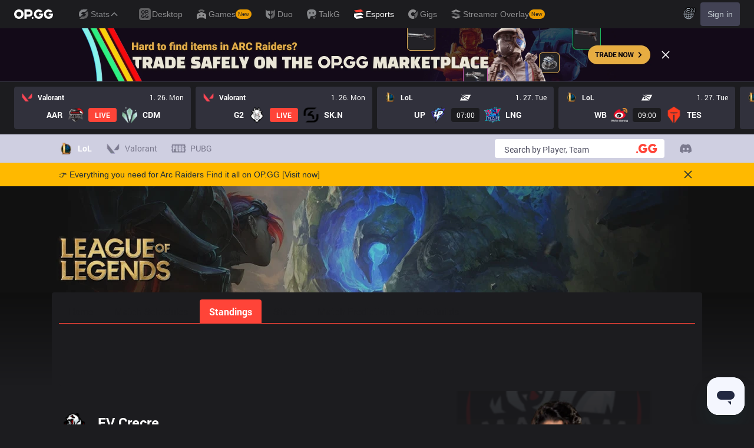

--- FILE ---
content_type: text/html; charset=utf-8
request_url: https://esports.op.gg/players/261/crecre
body_size: 25108
content:
<!DOCTYPE html><html class="dark"><head><meta charSet="utf-8"/><link rel="preload" as="image" imageSrcSet="/_next/image?url=%2Fimages%2Fbanner%2Frenewal-banner-mobile.png&amp;w=640&amp;q=90 1x, /_next/image?url=%2Fimages%2Fbanner%2Frenewal-banner-mobile.png&amp;w=1920&amp;q=90 2x" fetchpriority="high"/><title>EV Crecre | OP.GG Esports</title><meta name="description" content="Check the EV Crecre&#x27;s match schedule, stats, and builds."/><link rel="canonical" href="https://esports.op.gg/players/261/crecre"/><meta property="og:url" content="https://esports.op.gg/players/261/crecre"/><meta property="og:title" content="EV Crecre | OP.GG Esports"/><meta property="og:image" content="https://esports.op.gg/images/og-image.png"/><meta property="og:description" content="Check the EV Crecre&#x27;s match schedule, stats, and builds."/><meta property="og:type" content="website"/><meta property="og:site_name" content="OP.GG Esports"/><meta name="author" content="OP.GG Esports"/><meta property="og:image:width" content="800"/><meta property="og:image:height" content="420"/><link rel="alternate" hrefLang="en" href="https://esports.op.gg/players/261/crecre?hl=en_US"/><link rel="alternate" hrefLang="ko" href="https://esports.op.gg/players/261/crecre?hl=ko_KR"/><link rel="alternate" hrefLang="pt" href="https://esports.op.gg/players/261/crecre?hl=pt_BR"/><link rel="alternate" hrefLang="zh" href="https://esports.op.gg/players/261/crecre?hl=zh_CN"/><link rel="alternate" hrefLang="x-default" href="https://esports.op.gg/players/261/crecre"/><link rel="apple-touch-icon" sizes="57x57" href="/apple-icon-57x57.png"/><link rel="apple-touch-icon" sizes="60x60" href="/apple-icon-60x60.png"/><link rel="apple-touch-icon" sizes="72x72" href="/apple-icon-72x72.png"/><link rel="apple-touch-icon" sizes="76x76" href="/apple-icon-76x76.png"/><link rel="apple-touch-icon" sizes="114x114" href="/apple-icon-114x114.png"/><link rel="apple-touch-icon" sizes="120x120" href="/apple-icon-120x120.png"/><link rel="apple-touch-icon" sizes="144x144" href="/apple-icon-144x144.png"/><link rel="apple-touch-icon" sizes="152x152" href="/apple-icon-152x152.png"/><link rel="apple-touch-icon" sizes="180x180" href="/apple-icon-180x180.png"/><link rel="icon" type="image/png" sizes="192x192" href="/android-icon-192x192.png"/><link rel="icon" type="image/png" sizes="32x32" href="/favicon-32x32.png"/><link rel="icon" type="image/png" sizes="96x96" href="/favicon-96x96.png"/><link rel="icon" type="image/png" sizes="16x16" href="/favicon-16x16.png"/><link rel="manifest" href="/manifest.json"/><meta name="msapplication-TileColor" content="#1d252c"/><meta name="msapplication-TileImage" content="/ms-icon-144x144.png"/><meta name="theme-color" content="#1d252c"/><meta name="viewport" content="width=device-width, initial-scale=1, maximum-scale=1"/><meta name="google-site-verification" content="kUAALZoiXNoCref_YvOPFG7GozcAum9R-sAZGNm1Joo"/><meta name="naver-site-verification" content="448c8cc64350bf0377134569a4dc5393551a6bd4"/><meta name="next-head-count" content="39"/><link rel="preload" href="/_next/static/media/8a81435fdf5fef42-s.p.woff" as="font" type="font/woff" crossorigin="anonymous" data-next-font="size-adjust"/><link rel="preload" href="/_next/static/media/0b82477876b3ce28-s.p.woff" as="font" type="font/woff" crossorigin="anonymous" data-next-font="size-adjust"/><link rel="preload" href="/_next/static/media/e933f8e1bf69a273-s.p.woff" as="font" type="font/woff" crossorigin="anonymous" data-next-font="size-adjust"/><link rel="preload" href="/_next/static/media/b0a1cd15a889c163-s.p.woff" as="font" type="font/woff" crossorigin="anonymous" data-next-font="size-adjust"/><link rel="preload" href="/_next/static/media/04f53db13724bd57-s.p.woff" as="font" type="font/woff" crossorigin="anonymous" data-next-font="size-adjust"/><link rel="preload" href="/_next/static/media/469a185d18acd39e-s.p.woff" as="font" type="font/woff" crossorigin="anonymous" data-next-font="size-adjust"/><link rel="preload" href="/_next/static/css/17c61bf336abc5d8.css" as="style"/><link rel="stylesheet" href="/_next/static/css/17c61bf336abc5d8.css" data-n-g=""/><noscript data-n-css=""></noscript><script defer="" nomodule="" src="/_next/static/chunks/polyfills-78c92fac7aa8fdd8.js"></script><script src="/_next/static/chunks/webpack-2b7546a2ce6bc8df.js" defer=""></script><script src="/_next/static/chunks/framework-a32fdada02556615.js" defer=""></script><script src="/_next/static/chunks/main-0937ccd85a2eca31.js" defer=""></script><script src="/_next/static/chunks/pages/_app-6bdb305bc9a77861.js" defer=""></script><script src="/_next/static/chunks/f69c523d-ee3b5409571fb307.js" defer=""></script><script src="/_next/static/chunks/2272ea81-607f2938365bea0e.js" defer=""></script><script src="/_next/static/chunks/4518-c2dce87ffa860dab.js" defer=""></script><script src="/_next/static/chunks/2337-4f887ae235b9f06b.js" defer=""></script><script src="/_next/static/chunks/4302-fd1387e45e6a1bf5.js" defer=""></script><script src="/_next/static/chunks/3706-e3d6c9fb80dbd71e.js" defer=""></script><script src="/_next/static/chunks/5496-4b7293293475b86f.js" defer=""></script><script src="/_next/static/chunks/6388-c892a19c06cb2d92.js" defer=""></script><script src="/_next/static/chunks/8667-9bebcf20eee0ddb4.js" defer=""></script><script src="/_next/static/chunks/9965-e77400a12b9715c3.js" defer=""></script><script src="/_next/static/chunks/8969-4f7eda45a925b6a5.js" defer=""></script><script src="/_next/static/chunks/5682-2d93ef22d1a5dbb3.js" defer=""></script><script src="/_next/static/chunks/8860-daa2da722e72a7ce.js" defer=""></script><script src="/_next/static/chunks/3296-7bc12c0bfe8727b4.js" defer=""></script><script src="/_next/static/chunks/7633-830c3bc0de1cdba1.js" defer=""></script><script src="/_next/static/chunks/2279-44046454edbac7b1.js" defer=""></script><script src="/_next/static/chunks/9332-89fa5507b79673bc.js" defer=""></script><script src="/_next/static/chunks/9045-3b0065764b0fad24.js" defer=""></script><script src="/_next/static/chunks/3813-54e03a92d1fc837e.js" defer=""></script><script src="/_next/static/chunks/pages/players/%5BplayerId%5D/%5BnickName%5D-777f51bfa885cd2b.js" defer=""></script><script src="/_next/static/DbM-WWtUIwOARY8ROc4dy/_buildManifest.js" defer=""></script><script src="/_next/static/DbM-WWtUIwOARY8ROc4dy/_ssgManifest.js" defer=""></script></head><body><div id="__next"><div id="opgg-kit-gnb" class="opgg-kit-style"><div class="GNB-module_responsive-gnb__G31jb"><div class="GNB-module_desktop__Y0ZHE"><div class="DesktopGNB-module_desktop-gnb__939BZ"><a class="DesktopGNB-module_logo__Jc5jC Link-module_link__WAd0a" href="/" aria-label="Go to Main Page"><svg xmlns="http://www.w3.org/2000/svg" width="66" height="16" fill="none"><path fill="currentColor" fill-rule="evenodd" d="M8.025 12.203C5.7 12.203 3.808 10.318 3.808 8S5.7 3.796 8.025 3.796 12.241 5.682 12.241 8s-1.891 4.203-4.216 4.203M8.025 0C3.6 0 0 3.589 0 8s3.6 8 8.025 8 8.025-3.589 8.025-8-3.6-8-8.025-8m17.517 8.498H21.18V3.7h4.362c1.505 0 1.964 1.412 1.964 2.398 0 1.017-.46 2.399-1.964 2.399m5.754-2.399c0-3.44-2.357-6.096-5.736-6.096h-7.98v15.984h3.6v-3.792h4.38c3.258 0 5.736-2.638 5.736-6.096m10.656.938H49.1c.018.2.04.516.055.96.027.744-.013 1.2-.163 2.098-.608 3.635-3.43 5.894-7.365 5.894-4.421 0-8.018-3.585-8.018-7.992 0-4.408 3.597-7.994 8.017-7.994a8.01 8.01 0 0 1 6.135 2.85l.226.268-.292.194-2.593 1.724-.216.144-.182-.186c-.82-.835-1.912-1.224-3.078-1.224-2.375 0-4.308 1.855-4.308 4.224 0 2.367 1.933 4.294 4.309 4.294 2.008 0 3.34-1.13 3.6-2.392h-3.275zm23.986.002h-7.15v2.862h3.277c-.261 1.26-1.593 2.392-3.602 2.392-2.375 0-4.308-1.927-4.308-4.295s1.933-4.223 4.308-4.223c1.165 0 2.258.389 3.078 1.224l.182.186.217-.144 2.592-1.724.293-.194-.227-.268a8.01 8.01 0 0 0-6.135-2.85c-4.42 0-8.017 3.586-8.017 7.993 0 4.408 3.596 7.993 8.017 7.993 3.936 0 6.758-2.258 7.366-5.894.15-.898.19-1.354.163-2.098-.015-.444-.037-.76-.055-.96m-36.269 7.326a1.626 1.626 0 0 1 3.254 0 1.626 1.626 0 0 1-3.254 0" clip-rule="evenodd"></path></svg></a><div><div class="Dropdown-module_dropdown__yXPJT ServiceMenu-module_game-stats__19onu ServiceDropdown-module_service-dropdown__H1a5S"><span class="ServiceDropdown-module_button-wrapper__bJEuj"><button class="ServiceDropdown-module_not-active__lGEfP ServiceDropdown-module_button__-5SsX Button-module_reset__cfW0B"><img class="ServiceDropdown-module_icon__jwlXl" src="https://s-opgg-kit.op.gg/gnb/config/images/icon/89329e03d782f89e734a8ca95b3272d3.svg?image=q_auto:good,f_webp" width="24" height="24" alt="" loading="lazy"/><img class="ServiceDropdown-module_hover-icon__8OmId" src="https://s-opgg-kit.op.gg/gnb/config/images/icon/bfa5abe2f78d6e9a55e81c9988c31442.svg?image=q_auto:good,f_webp" width="24" height="24" alt="" loading="lazy"/>Stats<svg xmlns="http://www.w3.org/2000/svg" width="16" height="16" fill="none" class="ServiceDropdown-module_chevron__WfTke"><path stroke="currentColor" stroke-linecap="square" stroke-miterlimit="10" stroke-width="1.5" d="M12.5 10.25 8 5.75l-4.5 4.5"></path></svg></button></span><div class="Dropdown-module_menu__Ay3ET Dropdown-module_menu-bottom-right__lcdBR Dropdown-module_hide__XF23F"><div class="ServiceDropdown-module_content__04cSR Paper-module_paper__FfKpp"><div class="ServiceDropdown-module_list__6FBbK"><a class="ServiceDropdown-module_link__k-dBV Link-module_link__WAd0a" href="https://op.gg"><img src="https://s-opgg-kit.op.gg/gnb/config/images/icon/f716f47e658f27f0261febb5fa52260d.svg?image=q_auto:good,f_webp,w_48,h_48" width="20" height="20" alt="" loading="lazy"/><span class="ServiceDropdown-module_title__uYXbi">League of Legends</span> </a><a class="ServiceDropdown-module_link__k-dBV Link-module_link__WAd0a" href="https://op.gg/tft"><img src="https://s-opgg-kit.op.gg/gnb/config/images/icon/5cc224f533a183d42d8bc3a6099b3946.svg?image=q_auto:good,f_webp,w_48,h_48" width="20" height="20" alt="" loading="lazy"/><span class="ServiceDropdown-module_title__uYXbi">Teamfight Tactics</span> </a><a class="ServiceDropdown-module_link__k-dBV Link-module_link__WAd0a" href="https://op.gg/valorant"><img src="https://s-opgg-kit.op.gg/gnb/config/images/icon/48b77034b230d745cef6a9e3692f835e.svg?image=q_auto:good,f_webp,w_48,h_48" width="20" height="20" alt="" loading="lazy"/><span class="ServiceDropdown-module_title__uYXbi">Valorant</span> </a><a class="ServiceDropdown-module_link__k-dBV Link-module_link__WAd0a" href="https://op.gg/overwatch"><img src="https://s-opgg-kit.op.gg/gnb/config/images/icon/783699c9543219536d80ed7193931e07.svg?image=q_auto:good,f_webp,w_48,h_48" width="20" height="20" alt="" loading="lazy"/><span class="ServiceDropdown-module_title__uYXbi">OVERWATCH2</span> </a><a class="ServiceDropdown-module_link__k-dBV Link-module_link__WAd0a" href="https://op.gg/pubg"><img src="https://s-opgg-kit.op.gg/gnb/config/images/icon/037088981bc4f247e2f494750e61f443.svg?image=q_auto:good,f_webp,w_48,h_48" width="20" height="20" alt="" loading="lazy"/><span class="ServiceDropdown-module_title__uYXbi">PUBG</span> </a><a class="ServiceDropdown-module_link__k-dBV Link-module_link__WAd0a" href="https://op.gg/supervive"><img src="https://s-opgg-kit.op.gg/gnb/config/images/icon/e83370409f56370178c92e2f448869e1.svg?image=q_auto:good,f_webp,w_48,h_48" width="20" height="20" alt="" loading="lazy"/><span class="ServiceDropdown-module_title__uYXbi">SUPERVIVE</span> </a><a class="ServiceDropdown-module_link__k-dBV Link-module_link__WAd0a" href="https://op.gg/2xko"><img src="https://s-opgg-kit.op.gg/gnb/config/images/icon/6903d44ae5acbc72192101329ec52fc3.svg?image=q_auto:good,f_webp,w_48,h_48" width="20" height="20" alt="" loading="lazy"/><span class="ServiceDropdown-module_title__uYXbi">2XKO</span> <span class="ServiceDropdown-module_tag__c-lCU Tag-module_soon__n3HdN Tag-module_tag__gCp-5">Soon</span></a><a class="ServiceDropdown-module_link__k-dBV Link-module_link__WAd0a" href="https://op.gg/marvel-rivals"><img src="https://s-opgg-kit.op.gg/gnb/config/images/icon/8aa9dc4d53a6c7faaf7b3841be6d87b2.svg?image=q_auto:good,f_webp,w_48,h_48" width="20" height="20" alt="" loading="lazy"/><span class="ServiceDropdown-module_title__uYXbi">Marvel Rivals</span> <span class="ServiceDropdown-module_tag__c-lCU Tag-module_beta__8VxSI Tag-module_tag__gCp-5">Beta</span></a><a class="ServiceDropdown-module_link__k-dBV Link-module_link__WAd0a" href="https://op.gg/fortnite"><img src="https://s-opgg-kit.op.gg/gnb/config/images/icon/73bb77faedd98cfb7a6fd82c40e99d9f.png?image=q_auto:good,f_webp,w_48,h_48" width="20" height="20" alt="" loading="lazy"/><span class="ServiceDropdown-module_title__uYXbi">Fortnite</span> <span class="ServiceDropdown-module_tag__c-lCU Tag-module_beta__8VxSI Tag-module_tag__gCp-5">Beta</span></a><a class="ServiceDropdown-module_link__k-dBV Link-module_link__WAd0a" href="https://op.gg/cs2"><img src="https://s-opgg-kit.op.gg/gnb/config/images/icon/5795b838c747874aac38827d9c5c57df.svg?image=q_auto:good,f_webp,w_48,h_48" width="20" height="20" alt="" loading="lazy"/><span class="ServiceDropdown-module_title__uYXbi">Counter Strike 2</span> <span class="ServiceDropdown-module_tag__c-lCU Tag-module_beta__8VxSI Tag-module_tag__gCp-5">Beta</span></a><a class="ServiceDropdown-module_link__k-dBV Link-module_link__WAd0a" href="https://op.gg/arc-raiders"><img src="https://s-opgg-kit.op.gg/gnb/config/images/icon/eb0c7a047c539c6aa69beeb674c5d819.svg?image=q_auto:good,f_webp,w_48,h_48" width="20" height="20" alt="" loading="lazy"/><span class="ServiceDropdown-module_title__uYXbi">Arc Raiders</span> <span class="ServiceDropdown-module_tag__c-lCU Tag-module_beta__8VxSI Tag-module_tag__gCp-5">Beta</span></a></div><div><a class="ServiceDropdown-module_thumbnail__iEn0z" href="https://op.gg/arc-raiders/marketplace" target="_blank" rel="noreferrer"><img class="Thumbnail-module_thumbnail__Zd0ro" width="248" height="140" alt="Tired of searching for everything while playing ARC Raiders? From items to event timers and the marketplace — find it all on OP.GG." src="https://s-opgg-kit.op.gg/gnb/config/images/thumbnail/766430e6a3b806fcec3edc86cf919d85.png?image=q_auto:good,f_webp,w_496,h_280" loading="lazy"/><img class="Thumbnail-module_thumbnail__Zd0ro" style="display:none" width="248" height="140" alt="League of Legends" src="https://s-opgg-kit.op.gg/gnb/config/images/thumbnail/46a00fcb04377c2ff9557c7d2c57b582.png?image=q_auto:good,f_webp,w_496,h_280" loading="lazy"/><img class="Thumbnail-module_thumbnail__Zd0ro" style="display:none" width="248" height="140" alt="Teamfight Tactics" src="https://s-opgg-kit.op.gg/gnb/config/images/thumbnail/575245486ee887c412d47c8ae3bc8cf5.png?image=q_auto:good,f_webp,w_496,h_280" loading="lazy"/><img class="Thumbnail-module_thumbnail__Zd0ro" style="display:none" width="248" height="140" alt="Valorant" src="https://s-opgg-kit.op.gg/gnb/config/images/thumbnail/35e002a088e8168d6048f00a1c2ae157.png?image=q_auto:good,f_webp,w_496,h_280" loading="lazy"/><img class="Thumbnail-module_thumbnail__Zd0ro" style="display:none" width="248" height="140" alt="OVERWATCH2" src="https://s-opgg-kit.op.gg/gnb/config/images/thumbnail/9514304810a8dc99e7dfc23d705812c3.png?image=q_auto:good,f_webp,w_496,h_280" loading="lazy"/><img class="Thumbnail-module_thumbnail__Zd0ro" style="display:none" width="248" height="140" alt="PUBG" src="https://s-opgg-kit.op.gg/gnb/config/images/thumbnail/011f0f99455ae793bcc4f159056e675c.png?image=q_auto:good,f_webp,w_496,h_280" loading="lazy"/><img class="Thumbnail-module_thumbnail__Zd0ro" style="display:none" width="248" height="140" alt="SUPERVIVE" src="https://s-opgg-kit.op.gg/gnb/config/images/thumbnail/c5a422f7bb68033f3e51e93c11b3a9b9.png?image=q_auto:good,f_webp,w_496,h_280" loading="lazy"/><img class="Thumbnail-module_thumbnail__Zd0ro" style="display:none" width="248" height="140" alt="2XKO" src="https://s-opgg-kit.op.gg/gnb/config/images/thumbnail/7ce38709cbcca159501cae33de1f5507.png?image=q_auto:good,f_webp,w_496,h_280" loading="lazy"/><img class="Thumbnail-module_thumbnail__Zd0ro" style="display:none" width="248" height="140" alt="Marvel Rivals" src="https://s-opgg-kit.op.gg/gnb/config/images/thumbnail/cd28d9abf5ad0f9a51132ed25d4d37ba.png?image=q_auto:good,f_webp,w_496,h_280" loading="lazy"/><img class="Thumbnail-module_thumbnail__Zd0ro" style="display:none" width="248" height="140" alt="Fortnite" src="https://s-opgg-kit.op.gg/gnb/config/images/thumbnail/221e0b47e9e53b193b771f5fb8e01938.png?image=q_auto:good,f_webp,w_496,h_280" loading="lazy"/><img class="Thumbnail-module_thumbnail__Zd0ro" style="display:none" width="248" height="140" alt="Counter Strike 2" src="https://s-opgg-kit.op.gg/gnb/config/images/thumbnail/16b7abfa4c734a0994dad043c2c12894.png?image=q_auto:good,f_webp,w_496,h_280" loading="lazy"/><img class="Thumbnail-module_thumbnail__Zd0ro" style="display:none" width="248" height="140" alt="Arc Raiders" src="https://s-opgg-kit.op.gg/gnb/config/images/thumbnail/766430e6a3b806fcec3edc86cf919d85.png?image=q_auto:good,f_webp,w_496,h_280" loading="lazy"/><div class="ServiceDropdown-module_meta__65Q1V"><span class="ServiceDropdown-module_desc__gZmvV">Tired of searching for everything while playing ARC Raiders? From items to event timers and the marketplace — find it all on OP.GG.</span></div></a></div></div></div></div></div><div class="ServiceMenu-module_service-menu__cUv5k"><a class="GNBLink-module_gnb-link__bkjPT Link-module_link__WAd0a" href="https://op.gg/desktop"><img class="GNBLink-module_hover-icon__QkAg9" src="https://s-opgg-kit.op.gg/gnb/config/images/icon/1f7fa8f36b97bccd81a09d891ab48e53.svg?image=q_auto:good,f_webp,w_48,h_48" width="24" height="24" alt="" loading="eager"/><img class="GNBLink-module_icon__QH4zn" src="https://s-opgg-kit.op.gg/gnb/config/images/icon/578ee563211e6ec9586f3d9dee5c55da.svg?image=q_auto:good,f_webp,w_48,h_48" width="24" height="24" alt="" loading="eager"/><span class="">Desktop</span></a><a class="GNBLink-module_gnb-link__bkjPT Link-module_link__WAd0a" href="https://games.op.gg"><img class="GNBLink-module_hover-icon__QkAg9" src="https://s-opgg-kit.op.gg/gnb/config/images/icon/12ce1f5fb16ad1d378a38dd717e3f39f.svg?image=q_auto:good,f_webp,w_48,h_48" width="24" height="24" alt="" loading="eager"/><img class="GNBLink-module_icon__QH4zn" src="https://s-opgg-kit.op.gg/gnb/config/images/icon/a9ec9005c598e9dc644e46835a8170bf.svg?image=q_auto:good,f_webp,w_48,h_48" width="24" height="24" alt="" loading="eager"/><span class="">Games</span><span class="Tag-module_new__shGGC Tag-module_tag__gCp-5">New</span></a><a class="GNBLink-module_gnb-link__bkjPT Link-module_link__WAd0a" href="https://duo.op.gg"><img class="GNBLink-module_hover-icon__QkAg9" src="https://s-opgg-kit.op.gg/gnb/config/images/icon/058928c9b0da0c9833f279f65e9bffe9.svg?image=q_auto:good,f_webp,w_48,h_48" width="24" height="24" alt="" loading="eager"/><img class="GNBLink-module_icon__QH4zn" src="https://s-opgg-kit.op.gg/gnb/config/images/icon/a31ab0f891ab2609ac0a9825c03816e6.svg?image=q_auto:good,f_webp,w_48,h_48" width="24" height="24" alt="" loading="eager"/><span class="">Duo</span></a><a class="GNBLink-module_gnb-link__bkjPT Link-module_link__WAd0a" href="https://talk.op.gg"><img class="GNBLink-module_hover-icon__QkAg9" src="https://s-opgg-kit.op.gg/gnb/config/images/icon/04a40f3b0d664bf4478e2f215f448f3c.svg?image=q_auto:good,f_webp,w_48,h_48" width="24" height="24" alt="" loading="eager"/><img class="GNBLink-module_icon__QH4zn" src="https://s-opgg-kit.op.gg/gnb/config/images/icon/f8f51b5a7ef32cf4cdd43545f3ce3574.svg?image=q_auto:good,f_webp,w_48,h_48" width="24" height="24" alt="" loading="eager"/><span class="">TalkG</span></a><a class="GNBLink-module_active__eevH5 GNBLink-module_gnb-link__bkjPT Link-module_link__WAd0a" href="https://esports.op.gg"><img class="GNBLink-module_hover-icon__QkAg9" src="https://s-opgg-kit.op.gg/gnb/config/images/icon/06f2c5c6f57cb212a207eb1d8f1b2160.svg?image=q_auto:good,f_webp,w_48,h_48" width="24" height="24" alt="" loading="eager"/><img class="GNBLink-module_icon__QH4zn" src="https://s-opgg-kit.op.gg/gnb/config/images/icon/1f3d8921b286644f2f28a4d4853d8d87.svg?image=q_auto:good,f_webp,w_48,h_48" width="24" height="24" alt="" loading="eager"/><span class="">Esports</span></a><a class="GNBLink-module_gnb-link__bkjPT Link-module_link__WAd0a" href="https://gigs.op.gg"><img class="GNBLink-module_hover-icon__QkAg9" src="https://s-opgg-kit.op.gg/gnb/config/images/icon/08664e3f401569aca5e12eec15695421.svg?image=q_auto:good,f_webp,w_48,h_48" width="24" height="24" alt="" loading="eager"/><img class="GNBLink-module_icon__QH4zn" src="https://s-opgg-kit.op.gg/gnb/config/images/icon/968fbbfb3dbebd05e25545bb2d1d9437.svg?image=q_auto:good,f_webp,w_48,h_48" width="24" height="24" alt="" loading="eager"/><span class="">Gigs</span></a><a class="GNBLink-module_gnb-link__bkjPT Link-module_link__WAd0a" href="https://streamer-overlay.op.gg"><img class="GNBLink-module_hover-icon__QkAg9" src="https://s-opgg-kit.op.gg/gnb/config/images/icon/2b9e5d04e4e7b4d07c0807beb8fc4241.svg?image=q_auto:good,f_webp,w_48,h_48" width="24" height="24" alt="" loading="eager"/><img class="GNBLink-module_icon__QH4zn" src="https://s-opgg-kit.op.gg/gnb/config/images/icon/6cd1996dccd4d60704436a35b7128027.svg?image=q_auto:good,f_webp,w_48,h_48" width="24" height="24" alt="" loading="eager"/><span class="">Streamer Overlay</span><span class="Tag-module_new__shGGC Tag-module_tag__gCp-5">New</span></a></div><div class="ServiceMenu-module_dots__2gQCa"><div><div class="Dropdown-module_dropdown__yXPJT MenuDropdown-module_menu-dropdown__MHKhV"><button class="MenuDropdown-module_button__-mdNw IconButton-module_icon-button__-5QEs Button-module_reset__cfW0B" aria-label="View More"><svg xmlns="http://www.w3.org/2000/svg" width="24" height="24" fill="none"><g fill="currentColor"><circle cx="6" cy="12" r="2"></circle><circle cx="18" cy="12" r="2"></circle><circle cx="12" cy="12" r="2"></circle></g></svg></button><div class="Dropdown-module_menu__Ay3ET Dropdown-module_menu-bottom-left__YUG9D Dropdown-module_hide__XF23F"><div class="MenuDropdown-module_content__2fkZj opgg-kit-dark Paper-module_paper__FfKpp"><div class="MenuDropdown-module_content__2fkZj Wrapper-module_wrapper__Weu-W"><div class="MenuDropdown-module_title__2RYcq Text-module_base__iFYgy Text-module_text__qmiLT">Stats</div><div><div class="MenuDropdown-module_half-wrapper__xBfm0"><a class="ImgIconLink-module_img-icon-link__P-35o ImgIconLink-module_drawer-lg__7U4qP MenuDropdown-module_half-link__UO8MM Link-module_link__WAd0a" href="https://op.gg" target="_blank"><span class="ImgIconLink-module_img-wrapper__XXtVE"><img src="https://s-opgg-kit.op.gg/gnb/config/images/icon/f716f47e658f27f0261febb5fa52260d.svg?image=q_auto:good,f_webp,w_64,h_64" alt="" width="32" height="32" class="ImgIconLink-module_img__WOvv8" loading="lazy"/></span><span class="ImgIconLink-module_text__NFA-i">League of Legends</span></a><a class="ImgIconLink-module_img-icon-link__P-35o ImgIconLink-module_drawer-lg__7U4qP MenuDropdown-module_half-link__UO8MM Link-module_link__WAd0a" href="https://op.gg/tft" target="_blank"><span class="ImgIconLink-module_img-wrapper__XXtVE"><img src="https://s-opgg-kit.op.gg/gnb/config/images/icon/5cc224f533a183d42d8bc3a6099b3946.svg?image=q_auto:good,f_webp,w_64,h_64" alt="" width="32" height="32" class="ImgIconLink-module_img__WOvv8" loading="lazy"/></span><span class="ImgIconLink-module_text__NFA-i">Teamfight Tactics</span></a><a class="ImgIconLink-module_img-icon-link__P-35o ImgIconLink-module_drawer-lg__7U4qP MenuDropdown-module_half-link__UO8MM Link-module_link__WAd0a" href="https://op.gg/valorant" target="_blank"><span class="ImgIconLink-module_img-wrapper__XXtVE"><img src="https://s-opgg-kit.op.gg/gnb/config/images/icon/48b77034b230d745cef6a9e3692f835e.svg?image=q_auto:good,f_webp,w_64,h_64" alt="" width="32" height="32" class="ImgIconLink-module_img__WOvv8" loading="lazy"/></span><span class="ImgIconLink-module_text__NFA-i">Valorant</span></a><a class="ImgIconLink-module_img-icon-link__P-35o ImgIconLink-module_drawer-lg__7U4qP MenuDropdown-module_half-link__UO8MM Link-module_link__WAd0a" href="https://op.gg/overwatch" target="_blank"><span class="ImgIconLink-module_img-wrapper__XXtVE"><img src="https://s-opgg-kit.op.gg/gnb/config/images/icon/783699c9543219536d80ed7193931e07.svg?image=q_auto:good,f_webp,w_64,h_64" alt="" width="32" height="32" class="ImgIconLink-module_img__WOvv8" loading="lazy"/></span><span class="ImgIconLink-module_text__NFA-i">OVERWATCH2</span></a><a class="ImgIconLink-module_img-icon-link__P-35o ImgIconLink-module_drawer-lg__7U4qP MenuDropdown-module_half-link__UO8MM Link-module_link__WAd0a" href="https://op.gg/pubg" target="_blank"><span class="ImgIconLink-module_img-wrapper__XXtVE"><img src="https://s-opgg-kit.op.gg/gnb/config/images/icon/037088981bc4f247e2f494750e61f443.svg?image=q_auto:good,f_webp,w_64,h_64" alt="" width="32" height="32" class="ImgIconLink-module_img__WOvv8" loading="lazy"/></span><span class="ImgIconLink-module_text__NFA-i">PUBG</span></a><a class="ImgIconLink-module_img-icon-link__P-35o ImgIconLink-module_drawer-lg__7U4qP MenuDropdown-module_half-link__UO8MM Link-module_link__WAd0a" href="https://op.gg/supervive" target="_blank"><span class="ImgIconLink-module_img-wrapper__XXtVE"><img src="https://s-opgg-kit.op.gg/gnb/config/images/icon/e83370409f56370178c92e2f448869e1.svg?image=q_auto:good,f_webp,w_64,h_64" alt="" width="32" height="32" class="ImgIconLink-module_img__WOvv8" loading="lazy"/></span><span class="ImgIconLink-module_text__NFA-i">SUPERVIVE</span></a><a class="ImgIconLink-module_img-icon-link__P-35o ImgIconLink-module_drawer-lg__7U4qP MenuDropdown-module_half-link__UO8MM Link-module_link__WAd0a" href="https://op.gg/2xko" target="_blank"><span class="ImgIconLink-module_img-wrapper__XXtVE"><img src="https://s-opgg-kit.op.gg/gnb/config/images/icon/6903d44ae5acbc72192101329ec52fc3.svg?image=q_auto:good,f_webp,w_64,h_64" alt="" width="32" height="32" class="ImgIconLink-module_img__WOvv8" loading="lazy"/><span class="ImgIconLink-module_tag__RQJzO Tag-module_soon__n3HdN Tag-module_tag__gCp-5">Soon</span></span><span class="ImgIconLink-module_text__NFA-i">2XKO</span></a><a class="ImgIconLink-module_img-icon-link__P-35o ImgIconLink-module_drawer-lg__7U4qP MenuDropdown-module_half-link__UO8MM Link-module_link__WAd0a" href="https://op.gg/marvel-rivals" target="_blank"><span class="ImgIconLink-module_img-wrapper__XXtVE"><img src="https://s-opgg-kit.op.gg/gnb/config/images/icon/8aa9dc4d53a6c7faaf7b3841be6d87b2.svg?image=q_auto:good,f_webp,w_64,h_64" alt="" width="32" height="32" class="ImgIconLink-module_img__WOvv8" loading="lazy"/><span class="ImgIconLink-module_tag__RQJzO Tag-module_beta__8VxSI Tag-module_tag__gCp-5">Beta</span></span><span class="ImgIconLink-module_text__NFA-i">Marvel Rivals</span></a><a class="ImgIconLink-module_img-icon-link__P-35o ImgIconLink-module_drawer-lg__7U4qP MenuDropdown-module_half-link__UO8MM Link-module_link__WAd0a" href="https://op.gg/fortnite" target="_blank"><span class="ImgIconLink-module_img-wrapper__XXtVE"><img src="https://s-opgg-kit.op.gg/gnb/config/images/icon/73bb77faedd98cfb7a6fd82c40e99d9f.png?image=q_auto:good,f_webp,w_64,h_64" alt="" width="32" height="32" class="ImgIconLink-module_img__WOvv8" loading="lazy"/><span class="ImgIconLink-module_tag__RQJzO Tag-module_beta__8VxSI Tag-module_tag__gCp-5">Beta</span></span><span class="ImgIconLink-module_text__NFA-i">Fortnite</span></a><a class="ImgIconLink-module_img-icon-link__P-35o ImgIconLink-module_drawer-lg__7U4qP MenuDropdown-module_half-link__UO8MM Link-module_link__WAd0a" href="https://op.gg/cs2" target="_blank"><span class="ImgIconLink-module_img-wrapper__XXtVE"><img src="https://s-opgg-kit.op.gg/gnb/config/images/icon/5795b838c747874aac38827d9c5c57df.svg?image=q_auto:good,f_webp,w_64,h_64" alt="" width="32" height="32" class="ImgIconLink-module_img__WOvv8" loading="lazy"/><span class="ImgIconLink-module_tag__RQJzO Tag-module_beta__8VxSI Tag-module_tag__gCp-5">Beta</span></span><span class="ImgIconLink-module_text__NFA-i">Counter Strike 2</span></a><a class="ImgIconLink-module_img-icon-link__P-35o ImgIconLink-module_drawer-lg__7U4qP MenuDropdown-module_half-link__UO8MM Link-module_link__WAd0a" href="https://op.gg/arc-raiders" target="_blank"><span class="ImgIconLink-module_img-wrapper__XXtVE"><img src="https://s-opgg-kit.op.gg/gnb/config/images/icon/eb0c7a047c539c6aa69beeb674c5d819.svg?image=q_auto:good,f_webp,w_64,h_64" alt="" width="32" height="32" class="ImgIconLink-module_img__WOvv8" loading="lazy"/><span class="ImgIconLink-module_tag__RQJzO Tag-module_beta__8VxSI Tag-module_tag__gCp-5">Beta</span></span><span class="ImgIconLink-module_text__NFA-i">Arc Raiders</span></a></div></div></div><hr class="MenuDropdown-module_hr__k7r1J"/><div class="MenuDropdown-module_content__2fkZj Wrapper-module_wrapper__Weu-W"><div class="MenuDropdown-module_title__2RYcq Text-module_base__iFYgy Text-module_text__qmiLT"></div><div><div class="MenuDropdown-module_big-wrapper__QTXG-"><a class="ImgIconLink-module_img-icon-link__P-35o ImgIconLink-module_big__Y-zI8 MenuDropdown-module_big-link__i-tXn Link-module_link__WAd0a" href="https://op.gg/desktop" target="_blank"><span class="ImgIconLink-module_img-wrapper__XXtVE"><img src="https://s-opgg-kit.op.gg/gnb/config/images/icon/1f7fa8f36b97bccd81a09d891ab48e53.svg?image=q_auto:good,f_webp,w_96,h_96" alt="" width="48" height="48" class="ImgIconLink-module_img__WOvv8" loading="lazy"/></span><span class="ImgIconLink-module_text__NFA-i">Desktop</span></a><a class="ImgIconLink-module_img-icon-link__P-35o ImgIconLink-module_big__Y-zI8 MenuDropdown-module_big-link__i-tXn Link-module_link__WAd0a" href="https://games.op.gg" target="_blank"><span class="ImgIconLink-module_img-wrapper__XXtVE"><img src="https://s-opgg-kit.op.gg/gnb/config/images/icon/12ce1f5fb16ad1d378a38dd717e3f39f.svg?image=q_auto:good,f_webp,w_96,h_96" alt="" width="48" height="48" class="ImgIconLink-module_img__WOvv8" loading="lazy"/><span class="ImgIconLink-module_tag__RQJzO Tag-module_new__shGGC Tag-module_tag__gCp-5">New</span></span><span class="ImgIconLink-module_text__NFA-i">Games</span></a><a class="ImgIconLink-module_img-icon-link__P-35o ImgIconLink-module_big__Y-zI8 MenuDropdown-module_big-link__i-tXn Link-module_link__WAd0a" href="https://duo.op.gg" target="_blank"><span class="ImgIconLink-module_img-wrapper__XXtVE"><img src="https://s-opgg-kit.op.gg/gnb/config/images/icon/058928c9b0da0c9833f279f65e9bffe9.svg?image=q_auto:good,f_webp,w_96,h_96" alt="" width="48" height="48" class="ImgIconLink-module_img__WOvv8" loading="lazy"/></span><span class="ImgIconLink-module_text__NFA-i">Duo</span></a><a class="ImgIconLink-module_img-icon-link__P-35o ImgIconLink-module_big__Y-zI8 MenuDropdown-module_big-link__i-tXn Link-module_link__WAd0a" href="https://talk.op.gg" target="_blank"><span class="ImgIconLink-module_img-wrapper__XXtVE"><img src="https://s-opgg-kit.op.gg/gnb/config/images/icon/04a40f3b0d664bf4478e2f215f448f3c.svg?image=q_auto:good,f_webp,w_96,h_96" alt="" width="48" height="48" class="ImgIconLink-module_img__WOvv8" loading="lazy"/></span><span class="ImgIconLink-module_text__NFA-i">TalkG</span></a><a class="ImgIconLink-module_img-icon-link__P-35o ImgIconLink-module_big__Y-zI8 MenuDropdown-module_big-link__i-tXn Link-module_link__WAd0a" href="https://esports.op.gg" target="_blank"><span class="ImgIconLink-module_img-wrapper__XXtVE"><img src="https://s-opgg-kit.op.gg/gnb/config/images/icon/06f2c5c6f57cb212a207eb1d8f1b2160.svg?image=q_auto:good,f_webp,w_96,h_96" alt="" width="48" height="48" class="ImgIconLink-module_img__WOvv8" loading="lazy"/></span><span class="ImgIconLink-module_text__NFA-i">Esports</span></a><a class="ImgIconLink-module_img-icon-link__P-35o ImgIconLink-module_big__Y-zI8 MenuDropdown-module_big-link__i-tXn Link-module_link__WAd0a" href="https://gigs.op.gg" target="_blank"><span class="ImgIconLink-module_img-wrapper__XXtVE"><img src="https://s-opgg-kit.op.gg/gnb/config/images/icon/08664e3f401569aca5e12eec15695421.svg?image=q_auto:good,f_webp,w_96,h_96" alt="" width="48" height="48" class="ImgIconLink-module_img__WOvv8" loading="lazy"/></span><span class="ImgIconLink-module_text__NFA-i">Gigs</span></a><a class="ImgIconLink-module_img-icon-link__P-35o ImgIconLink-module_big__Y-zI8 MenuDropdown-module_big-link__i-tXn Link-module_link__WAd0a" href="https://streamer-overlay.op.gg" target="_blank"><span class="ImgIconLink-module_img-wrapper__XXtVE"><img src="https://s-opgg-kit.op.gg/gnb/config/images/icon/2b9e5d04e4e7b4d07c0807beb8fc4241.svg?image=q_auto:good,f_webp,w_96,h_96" alt="" width="48" height="48" class="ImgIconLink-module_img__WOvv8" loading="lazy"/><span class="ImgIconLink-module_tag__RQJzO Tag-module_new__shGGC Tag-module_tag__gCp-5">New</span></span><span class="ImgIconLink-module_text__NFA-i">Streamer Overlay</span></a></div></div></div></div></div></div></div></div><div class="DesktopGNB-module_sub-content__9qe3X"><div class="DesktopGNB-module_icon-list__-ktS1"><button class="DesktopGNB-module_lang-btn__G8IO4 IconButton-module_icon-button__-5QEs Button-module_reset__cfW0B"><svg xmlns="http://www.w3.org/2000/svg" width="24" height="24" fill="none"><path fill="currentColor" fill-rule="evenodd" d="M3.556 12a8.445 8.445 0 1 1 16.89 0 8.445 8.445 0 0 1-16.89 0m10.961 7.126a7.6 7.6 0 0 0 2.497-1.474 8.4 8.4 0 0 0-1.182-.686q-.203.48-.44.907c-.257.465-.551.889-.875 1.253m1.627-2.996q.77.36 1.447.841.03.022.057.048a7.53 7.53 0 0 0 1.895-4.575H16.77a13.2 13.2 0 0 1-.627 3.686m-.262-3.686a12.4 12.4 0 0 1-.563 3.347 9.8 9.8 0 0 0-2.874-.56v-2.787zm.89-.889h2.77a7.53 7.53 0 0 0-1.894-4.574 1 1 0 0 1-.057.048 9.3 9.3 0 0 1-1.447.84c.36 1.102.586 2.356.627 3.687M15.318 8.21c.318.992.522 2.13.563 3.347h-3.437V8.768a9.8 9.8 0 0 0 2.874-.56m.513-1.175a8.4 8.4 0 0 0 1.182-.686 7.6 7.6 0 0 0-2.497-1.474c.324.364.618.788.876 1.253q.236.426.44.907m-6.35-2.16a7.6 7.6 0 0 0-2.496 1.474q.556.386 1.182.686a9 9 0 0 1 .44-.907c.258-.465.551-.889.875-1.253M7.857 7.87a9.3 9.3 0 0 1-1.447-.841 1 1 0 0 1-.057-.048 7.53 7.53 0 0 0-1.895 4.575H7.23c.041-1.331.267-2.585.627-3.686m.262 3.686c.04-1.218.245-2.355.563-3.347.898.32 1.866.515 2.875.56v2.787zm-.889.888H4.457a7.53 7.53 0 0 0 1.895 4.575 1 1 0 0 1 .057-.048q.677-.481 1.447-.841a13.2 13.2 0 0 1-.627-3.686m1.452 3.347a12.4 12.4 0 0 1-.563-3.347h3.438v2.788a9.8 9.8 0 0 0-2.875.56m-.513 1.175q.203.48.44.907c.258.465.551.889.875 1.253a7.6 7.6 0 0 1-2.497-1.474q.556-.388 1.182-.686m.82-.34a9 9 0 0 1 2.568-.504v3.374c-.746-.2-1.525-.89-2.172-2.055a8 8 0 0 1-.395-.816m3.457-.504a9 9 0 0 1 2.566.503q-.183.435-.395.816c-.647 1.165-1.426 1.856-2.171 2.055zm-.89-8.244a9 9 0 0 1-2.566-.503 8 8 0 0 1 .395-.816c.647-1.165 1.426-1.856 2.172-2.055zm.89 0a9 9 0 0 0 2.566-.503 8 8 0 0 0-.395-.816c-.647-1.165-1.426-1.856-2.171-2.055z" clip-rule="evenodd"></path></svg><span class="DesktopGNB-module_current-lang-code__iQRDg">EN</span></button></div><button class="DesktopGNB-module_user-btn__7gIqU Button-module_secondary__pP3kM">Sign in</button></div></div></div><div class="GNB-module_mobile__YAoXE"><div class="MobileGNB-module_mobile-gnb__eU6Cv"><div class="MobileGNB-module_logo-service__mbaZK"><a class="MobileGNB-module_logo__xoyVX Link-module_link__WAd0a" href="/" aria-label="Go to Main Page"><svg xmlns="http://www.w3.org/2000/svg" width="66" height="16" fill="none"><path fill="currentColor" fill-rule="evenodd" d="M8.025 12.203C5.7 12.203 3.808 10.318 3.808 8S5.7 3.796 8.025 3.796 12.241 5.682 12.241 8s-1.891 4.203-4.216 4.203M8.025 0C3.6 0 0 3.589 0 8s3.6 8 8.025 8 8.025-3.589 8.025-8-3.6-8-8.025-8m17.517 8.498H21.18V3.7h4.362c1.505 0 1.964 1.412 1.964 2.398 0 1.017-.46 2.399-1.964 2.399m5.754-2.399c0-3.44-2.357-6.096-5.736-6.096h-7.98v15.984h3.6v-3.792h4.38c3.258 0 5.736-2.638 5.736-6.096m10.656.938H49.1c.018.2.04.516.055.96.027.744-.013 1.2-.163 2.098-.608 3.635-3.43 5.894-7.365 5.894-4.421 0-8.018-3.585-8.018-7.992 0-4.408 3.597-7.994 8.017-7.994a8.01 8.01 0 0 1 6.135 2.85l.226.268-.292.194-2.593 1.724-.216.144-.182-.186c-.82-.835-1.912-1.224-3.078-1.224-2.375 0-4.308 1.855-4.308 4.224 0 2.367 1.933 4.294 4.309 4.294 2.008 0 3.34-1.13 3.6-2.392h-3.275zm23.986.002h-7.15v2.862h3.277c-.261 1.26-1.593 2.392-3.602 2.392-2.375 0-4.308-1.927-4.308-4.295s1.933-4.223 4.308-4.223c1.165 0 2.258.389 3.078 1.224l.182.186.217-.144 2.592-1.724.293-.194-.227-.268a8.01 8.01 0 0 0-6.135-2.85c-4.42 0-8.017 3.586-8.017 7.993 0 4.408 3.596 7.993 8.017 7.993 3.936 0 6.758-2.258 7.366-5.894.15-.898.19-1.354.163-2.098-.015-.444-.037-.76-.055-.96m-36.269 7.326a1.626 1.626 0 0 1 3.254 0 1.626 1.626 0 0 1-3.254 0" clip-rule="evenodd"></path></svg></a><button class="MobileGNB-module_service-btn__EaV2I Button-module_reset__cfW0B" aria-label="Show More"><div class="CurrentServiceIcon-module_current-service-icon__QOxt-"><div class="CurrentServiceIcon-module_inner__dNGHH"><img src="https://s-opgg-kit.op.gg/gnb/config/images/icon/1f3d8921b286644f2f28a4d4853d8d87.svg?image=q_auto:good,f_webp,w_48,h_48" width="24" height="24" alt="" loading="eager"/></div></div><svg xmlns="http://www.w3.org/2000/svg" width="17" height="17" fill="none"><path fill="currentColor" d="m4.5 6.5 4 5 4-5z"></path></svg></button></div><div class="MobileGNB-module_sub__cwRSw"><button class="MobileIconButton-module_icon-button__C26zp Button-module_reset__cfW0B" aria-label="Open Menu"><svg xmlns="http://www.w3.org/2000/svg" width="25" height="25" fill="none"><path fill="currentColor" d="M12.64 2.5C7.016 2.426 2.425 7.017 2.5 12.64c.076 5.393 4.468 9.785 9.861 9.86 5.625.077 10.215-4.514 10.138-10.138-.074-5.394-4.466-9.786-9.86-9.861m6.078 15.733a.19.19 0 0 1-.232.04.2.2 0 0 1-.064-.055 6 6 0 0 0-1.555-1.422c-1.224-.786-2.775-1.219-4.366-1.219-1.592 0-3.143.433-4.367 1.219a6 6 0 0 0-1.555 1.422.192.192 0 0 1-.296.015 8.43 8.43 0 0 1-2.244-5.588C3.961 7.967 7.8 4.05 12.48 4.039c4.68-.011 8.483 3.79 8.483 8.462a8.43 8.43 0 0 1-2.244 5.732"></path><path fill="currentColor" d="M12.501 7.116c-.948 0-1.805.355-2.414 1.001s-.914 1.538-.845 2.497c.14 1.886 1.601 3.425 3.259 3.425s3.117-1.538 3.259-3.425c.071-.949-.23-1.834-.85-2.491-.611-.65-1.467-1.007-2.409-1.007"></path></svg></button></div></div></div></div></div><div class="__variable_b05285 __variable_1df009 __variable_2de02f font-sans"><div class="scrollbar-hide relative flex w-full flex-col justify-between overflow-x-clip relative"><header><div class=""><div class="relative h-12 dark:bg-gray-850 bg-gray-100"><div class="content flex h-full items-center"><ul class="hidden flex-1 items-center space-x-6 lg:flex hidden lg:block"><li><a href="/"><div class="flex items-center whitespace-nowrap text-xs group transition-colors font-bold"><img alt="LoL Logo" loading="lazy" width="24" height="24" decoding="async" data-nimg="1" style="color:transparent" srcSet="/_next/image?url=%2Fimages%2Flogos%2Flol_active%403x.png&amp;w=32&amp;q=75 1x, /_next/image?url=%2Fimages%2Flogos%2Flol_active%403x.png&amp;w=48&amp;q=75 2x" src="/_next/image?url=%2Fimages%2Flogos%2Flol_active%403x.png&amp;w=48&amp;q=75"/><div class="ml-2"><span class="text-sm group-hover:text-gray-100">LoL</span></div></div></a></li><li><a href="/valorant"><div class="flex items-center whitespace-nowrap text-xs group transition-colors text-gray-400"><img alt="Valorant Logo" loading="lazy" width="24" height="24" decoding="async" data-nimg="1" style="color:transparent" srcSet="/_next/image?url=%2Fimages%2Flogos%2Fvalorant%403x.png&amp;w=32&amp;q=75 1x, /_next/image?url=%2Fimages%2Flogos%2Fvalorant%403x.png&amp;w=48&amp;q=75 2x" src="/_next/image?url=%2Fimages%2Flogos%2Fvalorant%403x.png&amp;w=48&amp;q=75"/><div class="ml-2"><span class="text-sm group-hover:text-gray-100">Valorant</span></div></div></a></li><li><a href="/pubg"><div class="flex items-center whitespace-nowrap text-xs group transition-colors text-gray-400"><img alt="PUBG Logo" loading="lazy" width="24" height="24" decoding="async" data-nimg="1" style="color:transparent" srcSet="/_next/image?url=%2Fimages%2Flogos%2Fpubg%403x.png&amp;w=32&amp;q=75 1x, /_next/image?url=%2Fimages%2Flogos%2Fpubg%403x.png&amp;w=48&amp;q=75 2x" src="/_next/image?url=%2Fimages%2Flogos%2Fpubg%403x.png&amp;w=48&amp;q=75"/><div class="ml-2"><span class="text-sm group-hover:text-gray-100">PUBG</span></div></div></a></li></ul><div class="relative flex lg:hidden ml-4 lg:hidden"><div class="h-b-8 inline-block rounded p-1 transition-colors focus:outline-none flex items-center cursor-pointer"><img alt="LoL Logo" loading="lazy" width="28" height="28" decoding="async" data-nimg="1" style="color:transparent" srcSet="/_next/image?url=%2Fimages%2Flogos%2Flol_active%403x.png&amp;w=32&amp;q=75 1x, /_next/image?url=%2Fimages%2Flogos%2Flol_active%403x.png&amp;w=64&amp;q=75 2x" src="/_next/image?url=%2Fimages%2Flogos%2Flol_active%403x.png&amp;w=64&amp;q=75"/><svg xmlns="http://www.w3.org/2000/svg" width="15" height="13" fill="none" class="fill-white ml-1" viewBox="0 0 16 16"><path d="M8.416 11.376a.5.5 0 0 1-.832 0l-4.4-6.599A.5.5 0 0 1 3.602 4h8.798a.5.5 0 0 1 .416.777z" clip-rule="evenodd"></path></svg></div></div><div class="scrollbar-hide lg:mr-0 mx-4 flex flex-1 lg:flex-none h-full items-center lg:space-x-5"><div class="h-b-9 relative flex items-center rounded pl-4 pr-3 lg:h-8 lg:text-xs bg-white relative lg:w-72 w-full flex"><input class="md:placeholder-gray-600 text-gray-900 text-t2 mr-2 h-full flex-1 bg-transparent pt-0.5 placeholder-gray-600 focus:outline-none" placeholder="Search by Player, Team"/><svg xmlns="http://www.w3.org/2000/svg" width="36" height="24" class="fill-gray-400" viewBox="0 0 36 24"><path fill="#FF4438" d="M18.93 10.943h-6.964v2.825h3.191c-.254 1.245-1.552 2.361-3.508 2.361-2.314 0-4.197-1.902-4.197-4.239 0-2.338 1.883-4.169 4.197-4.169 1.135 0 2.2.384 2.998 1.208l.177.184.211-.142 2.526-1.702.285-.192-.22-.264A7.76 7.76 0 0 0 11.648 4c-4.307 0-7.81 3.54-7.81 7.89s3.503 7.89 7.81 7.89c3.833 0 6.583-2.23 7.175-5.818.146-.887.185-1.337.16-2.072-.016-.438-.037-.75-.054-.947m16.403.002h-6.965v2.825h3.192c-.254 1.245-1.552 2.361-3.509 2.361-2.314 0-4.197-1.902-4.197-4.239 0-2.338 1.883-4.169 4.197-4.169 1.135 0 2.2.384 2.999 1.208l.177.183.21-.142 2.527-1.7.284-.193-.22-.264a7.77 7.77 0 0 0-5.977-2.813c-4.307 0-7.81 3.54-7.81 7.89s3.503 7.89 7.81 7.89c3.834 0 6.584-2.23 7.176-5.818.146-.887.185-1.337.16-2.072a21 21 0 0 0-.054-.947M1.585 16.576c-.874 0-1.585.718-1.585 1.6s.71 1.601 1.585 1.601c.874 0 1.585-.718 1.585-1.6s-.711-1.601-1.585-1.601"></path></svg></div><div class="hidden items-center space-x-2 lg:flex"><a class="h-8 w-8" href="https://discord.gg/nDTcEfJ" target="_blank" rel="noopener noreferrer"><div class="h-b-8 inline-block rounded p-1 transition-colors focus:outline-none hover:bg-gray-800 cursor-pointer"><svg xmlns="http://www.w3.org/2000/svg" width="24" height="24" class="fill-gray-400" viewBox="0 0 24 24"><path fill-rule="evenodd" d="M18.93 5.743a16.7 16.7 0 0 0-4.07-1.242.06.06 0 0 0-.066.03c-.175.308-.37.71-.506 1.025a15.5 15.5 0 0 0-4.573 0A10 10 0 0 0 9.2 4.531a.07.07 0 0 0-.065-.03 16.6 16.6 0 0 0-4.07 1.242.06.06 0 0 0-.028.023c-2.593 3.812-3.303 7.53-2.954 11.201a.07.07 0 0 0 .026.046 16.7 16.7 0 0 0 4.994 2.484.07.07 0 0 0 .07-.022q.58-.775 1.022-1.636a.062.062 0 0 0-.035-.086 11 11 0 0 1-1.56-.732.063.063 0 0 1-.007-.105q.159-.116.31-.239a.06.06 0 0 1 .065-.008c3.273 1.47 6.817 1.47 10.051 0a.06.06 0 0 1 .066.008q.151.121.31.24a.063.063 0 0 1-.005.104q-.747.43-1.561.731a.062.062 0 0 0-.034.087c.3.573.643 1.118 1.02 1.635a.06.06 0 0 0 .07.023 16.6 16.6 0 0 0 5.003-2.484.06.06 0 0 0 .026-.045c.417-4.245-.699-7.932-2.957-11.201a.05.05 0 0 0-.026-.024zM8.684 14.731c-.985 0-1.797-.89-1.797-1.983s.796-1.983 1.797-1.983c1.01 0 1.814.898 1.798 1.983 0 1.093-.796 1.983-1.798 1.983m6.646 0c-.985 0-1.797-.89-1.797-1.983s.796-1.983 1.797-1.983c1.009 0 1.813.898 1.797 1.983 0 1.093-.788 1.983-1.797 1.983"></path></svg></div></a></div></div></div></div></div><div class="min-h-[180px] hidden lg:block"><div class="relative flex w-full justify-center bg-[#0f0f0f]"><div class="flex min-h-fit w-full justify-center"><div class="flex flex-row items-center lg:min-w-lg w-full"><ul class="scrollbar-hide flex flex-1 snap-x snap-mandatory items-center overflow-x-auto"><li class="min-w-full flex flex-row"><a draggable="false" class="relative flex w-full justify-center overflow-x-hidden" href="/"><img alt="OP.GG Esports" fetchpriority="high" width="640" height="180" decoding="async" data-nimg="1" class="w-full object-cover sm:hidden object-center" style="color:transparent;min-height:180px" srcSet="/_next/image?url=%2Fimages%2Fbanner%2Frenewal-banner-mobile.png&amp;w=640&amp;q=90 1x, /_next/image?url=%2Fimages%2Fbanner%2Frenewal-banner-mobile.png&amp;w=1920&amp;q=90 2x" src="/_next/image?url=%2Fimages%2Fbanner%2Frenewal-banner-mobile.png&amp;w=1920&amp;q=90"/></a></li></ul></div></div></div></div></header><main data-opgg-beer-takeover="true"><div class="flex flex-row justify-center bg-gradient-to-b from-[#0f0f0f] from-0% to-gray-950 to-20%"><div class="shrink-0 rounded bg-gray-900 py-3 px-0 lg:px-3"><div class="content"><div class="space-y-4"><div class="relative flex flex-row items-center"><div class="absolute flex items-center justify-center py-3 pr-3 hidden"><div class="min-w-6 mr-3 h-6 w-6 rounded dark:hover:bg-gray-800 flex cursor-pointer items-center justify-center dark:bg-gray-850 bg-gray-100"><svg xmlns="http://www.w3.org/2000/svg" width="16" height="16" class="fill-gray-500 group-hover:fill-gray-100 dark:fill-white dark:group-hover:fill-gray-100" viewBox="0 0 16 16"><path d="M8.862 2.862a.667.667 0 0 1 .998.88l-.055.063L5.61 8l4.195 4.195c.24.24.259.619.055.88l-.055.063a.67.67 0 0 1-.88.056l-.063-.056-4.667-4.667a.67.67 0 0 1-.055-.88l.055-.062z"></path></svg></div></div><ul class="scrollbar-hide flex flex-1 snap-x snap-mandatory items-center overflow-x-auto px-3 lg:px-0 border-b border-esports-red-500"><li class="flex flex-shrink-0 items-center"><a href="/"><div class="text-t1 text-white mr-1 box-content flex h-10 cursor-pointer items-center rounded-t px-4 capitalize outline-none hover:bg-gray-850"><div class="flex flex-row items-center space-x-2"><span class="select-none group-hover:text-gray-100 dark:text-gray-100 text-gray-900">Home</span></div></div></a></li><li class="flex flex-shrink-0 items-center"><a href="/schedules"><div class="text-t1 text-white mr-1 box-content flex h-10 cursor-pointer items-center rounded-t px-4 capitalize outline-none hover:bg-gray-850"><div class="flex flex-row items-center space-x-2"><span class="select-none group-hover:text-gray-100 dark:text-gray-100 text-gray-900">Match schedules</span></div></div></a></li><li class="flex flex-shrink-0 items-center"><a href="/standings"><div class="text-t1 text-white mr-1 box-content flex h-10 cursor-pointer items-center rounded-t px-4 capitalize outline-none bg-esports-red-500 font-bold"><div class="flex flex-row items-center space-x-2"><span class="select-none group-hover:text-gray-100 dark:text-white text-white">standings</span></div></div></a></li><li class="flex flex-shrink-0 items-center"><a href="/stats/team"><div class="text-t1 text-white mr-1 box-content flex h-10 cursor-pointer items-center rounded-t px-4 capitalize outline-none hover:bg-gray-850"><div class="flex flex-row items-center space-x-2"><span class="select-none group-hover:text-gray-100 dark:text-gray-100 text-gray-900">Stats</span></div></div></a></li><li class="flex flex-shrink-0 items-center"><a href="/predictions"><div class="text-t1 text-white mr-1 box-content flex h-10 cursor-pointer items-center rounded-t px-4 capitalize outline-none hover:bg-gray-850"><div class="flex flex-row items-center space-x-2"><span class="select-none group-hover:text-gray-100 dark:text-gray-100 text-gray-900">Match predictions</span></div></div></a></li><li class="flex flex-shrink-0 items-center"><a href="/champions"><div class="text-t1 text-white mr-1 box-content flex h-10 cursor-pointer items-center rounded-t px-4 capitalize outline-none hover:bg-gray-850"><div class="flex flex-row items-center space-x-2"><span class="select-none group-hover:text-gray-100 dark:text-gray-100 text-gray-900">Pro builds</span></div></div></a></li></ul><div class="absolute right-0 flex items-center justify-center py-3 pl-3"><div class="min-w-6 h-6 w-6 rounded dark:hover:bg-gray-800 flex cursor-pointer items-center justify-center dark:bg-gray-850 bg-gray-100"><svg xmlns="http://www.w3.org/2000/svg" width="16" height="16" class="fill-gray-500 group-hover:fill-gray-100 dark:fill-white dark:group-hover:fill-gray-100" viewBox="0 0 16 16"><path d="M7.138 13.138a.667.667 0 0 1-.998-.88l.055-.063L10.39 8 6.195 3.805a.67.67 0 0 1-.055-.88l.055-.063a.67.67 0 0 1 .88-.056l.063.056 4.667 4.667c.24.24.259.618.055.88l-.055.062z"></path></svg></div></div></div></div><div class="mb-2"><div data-opgg-beer-takeover-hidden="true"><div class="lg:bg-gray-900 lg:rounded lg:p-2 mb-2 hidden lg:block"><div class="text-center lg:min-h-[90px]"></div></div><div class="lg:bg-gray-900 lg:rounded lg:p-2 mb-2 lg:hidden"><div class="text-center lg:min-h-[90px]"></div></div></div></div><button type="button" aria-hidden="true" style="position:fixed;top:1px;left:1px;width:1px;height:0;padding:0;margin:-1px;overflow:hidden;clip:rect(0, 0, 0, 0);white-space:nowrap;border-width:0"></button><div class="content w-full flex-1 transition-all"><div class="relative flex"><img class="pointer-events-none h-full w-full object-cover h-35 lg:h-45 absolute right-0 top-0 flex w-full items-center justify-center overflow-hidden lg:w-[480px]" src="https://s-qwer.op.gg/images/lol/teams/1508_1672192777532.png" style="opacity:0.1;-webkit-mask-image:linear-gradient(180deg, #1C1C1F 0%, rgba(28, 28, 31, 0) 100%);mask-image:linear-gradient(180deg, #1C1C1F 0%, rgba(28, 28, 31, 0) 100%)" alt="EV"/><img class="absolute right-2 top-5 h-[120px] object-cover lg:right-32 lg:top-2 lg:h-[168px]" src="https://s-qwer.op.gg/images/lol/players/261_1672129993629.png?image=w_380,f_webp" referrerPolicy="no-referrer" alt="Crecre" loading="lazy"/><div class="h-21 my-7 flex items-center"><div class="flex flex-row px-4 lg:px-0"><a href="/teams/1508/ev"><div class="flex flex-col items-center text-center w-13 h-13 justify-center"><div class="flex h-full w-full items-center overflow-hidden text-center transition-colors"><img class="h-full w-full object-contain" src="https://s-qwer.op.gg/images/lol/teams/1508_1672192777532.png?image=w_112,f_webp" referrerPolicy="no-referrer" alt="EV" loading="lazy"/></div></div></a><div class="ml-3.5 flex flex-col"><div class="text-h1 font-bold">EV Crecre</div><div class="text-t2 text-gray-400 flex flex-row items-center space-x-1.5"><svg xmlns="http://www.w3.org/2000/svg" viewBox="0 85.333 512 341.333" class="h-3 w-5 rounded-sm"><title>PE</title><path fill="#FFF" d="M0 85.331h512v341.326H0z"></path><path d="M0 85.331h170.663v341.337H0zm341.337 0H512v341.337H341.337z" fill="#D80027"></path></svg><p>Grimaldi Gabriel</p></div><ul class="mt-3 flex flex-wrap items-center space-x-2"></ul></div></div></div></div><div class="overflow-x-auto mt-10 mb-3 mx-3 lg:mx-0 py-2"><ul class="flex whitespace-nowrap divide-x divide-gray-700"><li class="px-4 first:pl-0 last:pr-0"><button class="inline-flex items-center text-h2 font-bold cursor-pointer" id="headlessui-tabs-tab-:R36da6m:" role="tab" type="button" aria-selected="true" tabindex="0" data-headlessui-state="selected">overview</button></li><li class="px-4 first:pl-0 last:pr-0"><button class="inline-flex items-center text-h2 text-gray-400 cursor-pointer" id="headlessui-tabs-tab-:R56da6m:" role="tab" type="button" aria-selected="false" tabindex="-1" data-headlessui-state="">Pro builds</button></li><li class="px-4 first:pl-0 last:pr-0"><button class="inline-flex items-center text-h2 text-gray-400 cursor-pointer" id="headlessui-tabs-tab-:R76da6m:" role="tab" type="button" aria-selected="false" tabindex="-1" data-headlessui-state="">Champion stats</button></li><li class="px-4 first:pl-0 last:pr-0"><button class="inline-flex items-center text-h2 text-gray-400 cursor-pointer" id="headlessui-tabs-tab-:R96da6m:" role="tab" type="button" aria-selected="false" tabindex="-1" data-headlessui-state="">Fan comments</button></li></ul></div></div><div class="content w-full flex-1 transition-all"><div><div id="headlessui-tabs-panel-:R3ada6m:" role="tabpanel" tabindex="0" data-headlessui-state="selected"><div class="flex flex-col"><div class=""><div class="text-h2 flex flex-col px-3 lg:px-0"><div class="flex min-h-9 items-center justify-between py-2"><h3 class="group capitalize font-bold">player detail</h3><div></div></div></div><div class="mb-1px last:mb-0 lg:last:rounded-b lg:first:rounded-t lg:[&amp;:nth-child(2)]:rounded-t bg-white dark:bg-gray-800 bg-white"><div class="text-t2 lg:flex lg:items-stretch lg:py-3 grid grid-cols-2 space-x-0"><div class="flex flex-1 items-center justify-between lg:border-gray-900 lg:border-b-0 lg:border-r lg:px-4 border-gray-900 border-b border-r px-3 py-[18px]"><div class="text-gray-400 w-20 capitalize"><img alt="POTW" loading="lazy" width="80" height="24" decoding="async" data-nimg="1" style="color:transparent" src="/images/icons/potw.svg"/></div><div><ul class="flex flex-wrap"></ul></div></div><div class="border-gray-900 flex items-center justify-between lg:border-gray-900 lg:flex-1 lg:border-b-0 lg:border-r lg:px-4 lg:py-2.5 border-gray-900 border-b border-r px-3 py-[18px]"><div class="text-gray-400 w-20 capitalize">Role</div><div class="flex items-center"><svg xmlns="http://www.w3.org/2000/svg" fill="none" viewBox="0 0 24 24" class="fill-esports-blue-500 h-6 w-6"><path d="M9.5 4.833 10.257 4h3.486l.757.833v.834l-1.667 2.5h-1.666L9.5 5.667zm0 12.696 1.667-7.696h1.666L14.5 17.53v.804L12.833 20h-1.666L9.5 18.333zM3.667 9h2.5l-.834 1.667 2.5 2.5L9.5 9 7 6.5H2zm14.166 0h2.5L22 6.5h-5L14.5 9l1.667 4.167 2.5-2.5z" clip-rule="evenodd"></path></svg><span class="ml-1">Support</span></div></div><div class="border-gray-900 flex items-center justify-between lg:border-gray-900 lg:flex-1 lg:border-b-0 lg:border-r-0 lg:px-4 lg:py-2.5 border-gray-900 col-span-2 border-b border-r px-3 py-[18px]"><div class="text-gray-400 w-20">Champion</div><div><div class="flex items-center ml-2"><div class="text-t2 text-white">N/A</div></div></div></div></div></div></div><div class="mt-2 flex flex-col lg:flex-row"><div class="lg:w-[332px] w-full lg:min-w-[332px] lg:w-83 w-full"></div><div class="lg:flex-1 w-full w-full lg:ml-2"><div class="bg-gray-800 text-t2 text-gray-400 mt-2 flex h-40 w-full items-center justify-center lg:mt-0 lg:rounded">No Data</div></div></div></div></div><span aria-hidden="true" id="headlessui-tabs-panel-:R5ada6m:" role="tabpanel" tabindex="-1" style="position:fixed;top:1px;left:1px;width:1px;height:0;padding:0;margin:-1px;overflow:hidden;clip:rect(0, 0, 0, 0);white-space:nowrap;border-width:0"></span><span aria-hidden="true" id="headlessui-tabs-panel-:R7ada6m:" role="tabpanel" tabindex="-1" style="position:fixed;top:1px;left:1px;width:1px;height:0;padding:0;margin:-1px;overflow:hidden;clip:rect(0, 0, 0, 0);white-space:nowrap;border-width:0"></span><span aria-hidden="true" id="headlessui-tabs-panel-:R9ada6m:" role="tabpanel" tabindex="-1" style="position:fixed;top:1px;left:1px;width:1px;height:0;padding:0;margin:-1px;overflow:hidden;clip:rect(0, 0, 0, 0);white-space:nowrap;border-width:0"></span></div></div><div class="mt-6 lg:mt-15"><div class="lg:bg-gray-900 lg:rounded lg:p-2"><div class="text-center"></div></div></div></div></div></div></main><footer class="content text-t2 flex flex-col justify-center content mt-6 w-full lg:mt-12"><section class="flex flex-col lg:flex-row"><div class="mr-16 hidden font-bold lg:block"><img alt="opgg_logo" loading="lazy" width="99" height="24" decoding="async" data-nimg="1" style="color:transparent" srcSet="/_next/image?url=%2Fimages%2Flogos%2Fopgg_logo%403x.png&amp;w=128&amp;q=75 1x, /_next/image?url=%2Fimages%2Flogos%2Fopgg_logo%403x.png&amp;w=256&amp;q=75 2x" src="/_next/image?url=%2Fimages%2Flogos%2Fopgg_logo%403x.png&amp;w=256&amp;q=75"/></div><div class="flex-1 space-y-6"><div class="flex flex-row flex-wrap gap-y-6 lg:flex-nowrap lg:gap-y-0 justify-between px-3 lg:px-0"><div class="flex flex-row basis-full lg:basis-40"><div><span class="text-t2 mb-4 inline-block font-bold text-gray-900 dark:text-white">OP.GG</span><div class="font-nomal space-y-2 text-gray-500 dark:text-gray-300"><div class="flex flex-row items-center space-x-1"><a class="block" target="_blank" href="https://op.gg/about">About OP.GG</a></div><div class="flex flex-row items-center space-x-1"><a class="block" target="_blank" href="https://log.op.gg/about-company">Company</a></div><div class="flex flex-row items-center space-x-1"><a class="block" target="_blank" href="https://log.op.gg">Blog</a></div><div class="flex flex-row items-center space-x-1"><a class="block" target="_blank" href="https://op.gg/logos">Logo History</a></div></div></div></div><div class="flex flex-row"><div><span class="text-t2 mb-4 inline-block font-bold text-gray-900 dark:text-white">Products</span><div class="font-nomal space-y-2 text-gray-500 dark:text-gray-300"><div class="flex flex-row items-center space-x-1"><a class="block" target="_blank" href="https://op.gg">League of Legends</a><svg xmlns="http://www.w3.org/2000/svg" width="16" height="16" class="fill-gray-400" viewBox="0 0 16 16"><path fill="#7B7A8E" d="M9.087 3.333a5 5 0 0 1 1.252.16 2.2 2.2 0 0 1 .826-.16 2.87 2.87 0 0 1 2.846 2.513l.638 5.103a2.235 2.235 0 0 1-2.218 2.513 2.87 2.87 0 0 1-2.7-1.899H6.268a2.87 2.87 0 0 1-2.7 1.899 2.235 2.235 0 0 1-2.217-2.513l.638-5.103a2.87 2.87 0 0 1 2.846-2.513c.292 0 .571.056.827.159q.603-.157 1.251-.159zm-3.62 2.849h-.632v1.265l-1.266.001v.633h1.265v1.266h.634V8.08l1.266.001v-.633H5.467V6.181zm5.065.316a1.266 1.266 0 1 0 0 2.533 1.266 1.266 0 0 0 0-2.533"></path></svg></div><div class="flex flex-row items-center space-x-1"><a class="block" target="_blank" href="https://op.gg/tft">Teamfight Tactics</a><svg xmlns="http://www.w3.org/2000/svg" width="16" height="16" class="fill-gray-400" viewBox="0 0 16 16"><path fill="#7B7A8E" d="M9.087 3.333a5 5 0 0 1 1.252.16 2.2 2.2 0 0 1 .826-.16 2.87 2.87 0 0 1 2.846 2.513l.638 5.103a2.235 2.235 0 0 1-2.218 2.513 2.87 2.87 0 0 1-2.7-1.899H6.268a2.87 2.87 0 0 1-2.7 1.899 2.235 2.235 0 0 1-2.217-2.513l.638-5.103a2.87 2.87 0 0 1 2.846-2.513c.292 0 .571.056.827.159q.603-.157 1.251-.159zm-3.62 2.849h-.632v1.265l-1.266.001v.633h1.265v1.266h.634V8.08l1.266.001v-.633H5.467V6.181zm5.065.316a1.266 1.266 0 1 0 0 2.533 1.266 1.266 0 0 0 0-2.533"></path></svg></div><div class="flex flex-row items-center space-x-1"><a class="block" target="_blank" href="https://op.gg/valorant">Valorant</a><svg xmlns="http://www.w3.org/2000/svg" width="16" height="16" class="fill-gray-400" viewBox="0 0 16 16"><path fill="#7B7A8E" d="M9.087 3.333a5 5 0 0 1 1.252.16 2.2 2.2 0 0 1 .826-.16 2.87 2.87 0 0 1 2.846 2.513l.638 5.103a2.235 2.235 0 0 1-2.218 2.513 2.87 2.87 0 0 1-2.7-1.899H6.268a2.87 2.87 0 0 1-2.7 1.899 2.235 2.235 0 0 1-2.217-2.513l.638-5.103a2.87 2.87 0 0 1 2.846-2.513c.292 0 .571.056.827.159q.603-.157 1.251-.159zm-3.62 2.849h-.632v1.265l-1.266.001v.633h1.265v1.266h.634V8.08l1.266.001v-.633H5.467V6.181zm5.065.316a1.266 1.266 0 1 0 0 2.533 1.266 1.266 0 0 0 0-2.533"></path></svg></div><div class="flex flex-row items-center space-x-1"><a class="block" target="_blank" href="https://op.gg/overwatch">OVERWATCH2</a><svg xmlns="http://www.w3.org/2000/svg" width="16" height="16" class="fill-gray-400" viewBox="0 0 16 16"><path fill="#7B7A8E" d="M9.087 3.333a5 5 0 0 1 1.252.16 2.2 2.2 0 0 1 .826-.16 2.87 2.87 0 0 1 2.846 2.513l.638 5.103a2.235 2.235 0 0 1-2.218 2.513 2.87 2.87 0 0 1-2.7-1.899H6.268a2.87 2.87 0 0 1-2.7 1.899 2.235 2.235 0 0 1-2.217-2.513l.638-5.103a2.87 2.87 0 0 1 2.846-2.513c.292 0 .571.056.827.159q.603-.157 1.251-.159zm-3.62 2.849h-.632v1.265l-1.266.001v.633h1.265v1.266h.634V8.08l1.266.001v-.633H5.467V6.181zm5.065.316a1.266 1.266 0 1 0 0 2.533 1.266 1.266 0 0 0 0-2.533"></path></svg></div><div class="flex flex-row items-center space-x-1"><a class="block" target="_blank" href="https://op.gg/pubg">PUBG</a><svg xmlns="http://www.w3.org/2000/svg" width="16" height="16" class="fill-gray-400" viewBox="0 0 16 16"><path fill="#7B7A8E" d="M9.087 3.333a5 5 0 0 1 1.252.16 2.2 2.2 0 0 1 .826-.16 2.87 2.87 0 0 1 2.846 2.513l.638 5.103a2.235 2.235 0 0 1-2.218 2.513 2.87 2.87 0 0 1-2.7-1.899H6.268a2.87 2.87 0 0 1-2.7 1.899 2.235 2.235 0 0 1-2.217-2.513l.638-5.103a2.87 2.87 0 0 1 2.846-2.513c.292 0 .571.056.827.159q.603-.157 1.251-.159zm-3.62 2.849h-.632v1.265l-1.266.001v.633h1.265v1.266h.634V8.08l1.266.001v-.633H5.467V6.181zm5.065.316a1.266 1.266 0 1 0 0 2.533 1.266 1.266 0 0 0 0-2.533"></path></svg></div><div class="flex flex-row items-center space-x-1"><a class="block" target="_blank" href="https://supervive.op.gg/">SUPERVIVE</a><svg xmlns="http://www.w3.org/2000/svg" width="16" height="16" class="fill-gray-400" viewBox="0 0 16 16"><path fill="#7B7A8E" d="M9.087 3.333a5 5 0 0 1 1.252.16 2.2 2.2 0 0 1 .826-.16 2.87 2.87 0 0 1 2.846 2.513l.638 5.103a2.235 2.235 0 0 1-2.218 2.513 2.87 2.87 0 0 1-2.7-1.899H6.268a2.87 2.87 0 0 1-2.7 1.899 2.235 2.235 0 0 1-2.217-2.513l.638-5.103a2.87 2.87 0 0 1 2.846-2.513c.292 0 .571.056.827.159q.603-.157 1.251-.159zm-3.62 2.849h-.632v1.265l-1.266.001v.633h1.265v1.266h.634V8.08l1.266.001v-.633H5.467V6.181zm5.065.316a1.266 1.266 0 1 0 0 2.533 1.266 1.266 0 0 0 0-2.533"></path></svg></div><div class="flex flex-row items-center space-x-1"><a class="block" target="_blank" href="https://op.gg/desktop">Desktop</a><svg xmlns="http://www.w3.org/2000/svg" width="16" height="16" class="fill-gray-400" viewBox="0 0 16 16"><path fill="#7B7A8E" d="M9.087 3.333a5 5 0 0 1 1.252.16 2.2 2.2 0 0 1 .826-.16 2.87 2.87 0 0 1 2.846 2.513l.638 5.103a2.235 2.235 0 0 1-2.218 2.513 2.87 2.87 0 0 1-2.7-1.899H6.268a2.87 2.87 0 0 1-2.7 1.899 2.235 2.235 0 0 1-2.217-2.513l.638-5.103a2.87 2.87 0 0 1 2.846-2.513c.292 0 .571.056.827.159q.603-.157 1.251-.159zm-3.62 2.849h-.632v1.265l-1.266.001v.633h1.265v1.266h.634V8.08l1.266.001v-.633H5.467V6.181zm5.065.316a1.266 1.266 0 1 0 0 2.533 1.266 1.266 0 0 0 0-2.533"></path></svg></div><div class="flex flex-row items-center space-x-1"><a class="block" target="_blank" href="https://streamer-overlay.op.gg">Streamer Overlay</a><svg xmlns="http://www.w3.org/2000/svg" width="16" height="16" class="fill-gray-400" viewBox="0 0 16 16"><path fill="#7B7A8E" d="M9.087 3.333a5 5 0 0 1 1.252.16 2.2 2.2 0 0 1 .826-.16 2.87 2.87 0 0 1 2.846 2.513l.638 5.103a2.235 2.235 0 0 1-2.218 2.513 2.87 2.87 0 0 1-2.7-1.899H6.268a2.87 2.87 0 0 1-2.7 1.899 2.235 2.235 0 0 1-2.217-2.513l.638-5.103a2.87 2.87 0 0 1 2.846-2.513c.292 0 .571.056.827.159q.603-.157 1.251-.159zm-3.62 2.849h-.632v1.265l-1.266.001v.633h1.265v1.266h.634V8.08l1.266.001v-.633H5.467V6.181zm5.065.316a1.266 1.266 0 1 0 0 2.533 1.266 1.266 0 0 0 0-2.533"></path></svg></div><div class="flex flex-row items-center space-x-1"><a class="block" target="_blank" href="https://duo.op.gg">Duo</a><svg xmlns="http://www.w3.org/2000/svg" width="16" height="16" class="fill-gray-400" viewBox="0 0 16 16"><path fill="#7B7A8E" d="M9.087 3.333a5 5 0 0 1 1.252.16 2.2 2.2 0 0 1 .826-.16 2.87 2.87 0 0 1 2.846 2.513l.638 5.103a2.235 2.235 0 0 1-2.218 2.513 2.87 2.87 0 0 1-2.7-1.899H6.268a2.87 2.87 0 0 1-2.7 1.899 2.235 2.235 0 0 1-2.217-2.513l.638-5.103a2.87 2.87 0 0 1 2.846-2.513c.292 0 .571.056.827.159q.603-.157 1.251-.159zm-3.62 2.849h-.632v1.265l-1.266.001v.633h1.265v1.266h.634V8.08l1.266.001v-.633H5.467V6.181zm5.065.316a1.266 1.266 0 1 0 0 2.533 1.266 1.266 0 0 0 0-2.533"></path></svg></div><div class="flex flex-row items-center space-x-1"><a class="block" target="_blank" href="https://talk.op.gg">TALK</a><svg xmlns="http://www.w3.org/2000/svg" width="16" height="16" class="fill-gray-400" viewBox="0 0 16 16"><path fill="#7B7A8E" d="M9.087 3.333a5 5 0 0 1 1.252.16 2.2 2.2 0 0 1 .826-.16 2.87 2.87 0 0 1 2.846 2.513l.638 5.103a2.235 2.235 0 0 1-2.218 2.513 2.87 2.87 0 0 1-2.7-1.899H6.268a2.87 2.87 0 0 1-2.7 1.899 2.235 2.235 0 0 1-2.217-2.513l.638-5.103a2.87 2.87 0 0 1 2.846-2.513c.292 0 .571.056.827.159q.603-.157 1.251-.159zm-3.62 2.849h-.632v1.265l-1.266.001v.633h1.265v1.266h.634V8.08l1.266.001v-.633H5.467V6.181zm5.065.316a1.266 1.266 0 1 0 0 2.533 1.266 1.266 0 0 0 0-2.533"></path></svg></div><div class="flex flex-row items-center space-x-1"><a class="block" target="_blank" href="https://esports.op.gg">Esports</a><svg xmlns="http://www.w3.org/2000/svg" width="16" height="16" class="fill-gray-400" viewBox="0 0 16 16"><path fill="#7B7A8E" d="M9.087 3.333a5 5 0 0 1 1.252.16 2.2 2.2 0 0 1 .826-.16 2.87 2.87 0 0 1 2.846 2.513l.638 5.103a2.235 2.235 0 0 1-2.218 2.513 2.87 2.87 0 0 1-2.7-1.899H6.268a2.87 2.87 0 0 1-2.7 1.899 2.235 2.235 0 0 1-2.217-2.513l.638-5.103a2.87 2.87 0 0 1 2.846-2.513c.292 0 .571.056.827.159q.603-.157 1.251-.159zm-3.62 2.849h-.632v1.265l-1.266.001v.633h1.265v1.266h.634V8.08l1.266.001v-.633H5.467V6.181zm5.065.316a1.266 1.266 0 1 0 0 2.533 1.266 1.266 0 0 0 0-2.533"></path></svg></div><div class="flex flex-row items-center space-x-1"><a class="block" target="_blank" href="https://gigs.op.gg">Gigs</a><svg xmlns="http://www.w3.org/2000/svg" width="16" height="16" class="fill-gray-400" viewBox="0 0 16 16"><path fill="#7B7A8E" d="M9.087 3.333a5 5 0 0 1 1.252.16 2.2 2.2 0 0 1 .826-.16 2.87 2.87 0 0 1 2.846 2.513l.638 5.103a2.235 2.235 0 0 1-2.218 2.513 2.87 2.87 0 0 1-2.7-1.899H6.268a2.87 2.87 0 0 1-2.7 1.899 2.235 2.235 0 0 1-2.217-2.513l.638-5.103a2.87 2.87 0 0 1 2.846-2.513c.292 0 .571.056.827.159q.603-.157 1.251-.159zm-3.62 2.849h-.632v1.265l-1.266.001v.633h1.265v1.266h.634V8.08l1.266.001v-.633H5.467V6.181zm5.065.316a1.266 1.266 0 1 0 0 2.533 1.266 1.266 0 0 0 0-2.533"></path></svg></div></div></div></div><div class="flex flex-row"><div><span class="text-t2 mb-4 inline-block font-bold text-gray-900 dark:text-white invisible lg:visible">Apps</span><div class="font-nomal space-y-2 text-gray-500 dark:text-gray-300"><div class="flex flex-row items-center space-x-1"><a class="block" target="_blank" href="https://play.google.com/store/apps/details?id=gg.op.lol.android">OP.GG for Mobile Android</a><svg xmlns="http://www.w3.org/2000/svg" width="16" height="16" class="fill-gray-400" viewBox="0 0 16 16"><path fill="#7B7A8E" d="M9.087 3.333a5 5 0 0 1 1.252.16 2.2 2.2 0 0 1 .826-.16 2.87 2.87 0 0 1 2.846 2.513l.638 5.103a2.235 2.235 0 0 1-2.218 2.513 2.87 2.87 0 0 1-2.7-1.899H6.268a2.87 2.87 0 0 1-2.7 1.899 2.235 2.235 0 0 1-2.217-2.513l.638-5.103a2.87 2.87 0 0 1 2.846-2.513c.292 0 .571.056.827.159q.603-.157 1.251-.159zm-3.62 2.849h-.632v1.265l-1.266.001v.633h1.265v1.266h.634V8.08l1.266.001v-.633H5.467V6.181zm5.065.316a1.266 1.266 0 1 0 0 2.533 1.266 1.266 0 0 0 0-2.533"></path></svg></div><div class="flex flex-row items-center space-x-1"><a class="block" target="_blank" href="https://itunes.apple.com/app/id605722237">OP.GG for Mobile iOS</a><svg xmlns="http://www.w3.org/2000/svg" width="16" height="16" class="fill-gray-400" viewBox="0 0 16 16"><path fill="#7B7A8E" d="M9.087 3.333a5 5 0 0 1 1.252.16 2.2 2.2 0 0 1 .826-.16 2.87 2.87 0 0 1 2.846 2.513l.638 5.103a2.235 2.235 0 0 1-2.218 2.513 2.87 2.87 0 0 1-2.7-1.899H6.268a2.87 2.87 0 0 1-2.7 1.899 2.235 2.235 0 0 1-2.217-2.513l.638-5.103a2.87 2.87 0 0 1 2.846-2.513c.292 0 .571.056.827.159q.603-.157 1.251-.159zm-3.62 2.849h-.632v1.265l-1.266.001v.633h1.265v1.266h.634V8.08l1.266.001v-.633H5.467V6.181zm5.065.316a1.266 1.266 0 1 0 0 2.533 1.266 1.266 0 0 0 0-2.533"></path></svg></div><div class="flex flex-row items-center space-x-1"><a class="block" target="_blank" href="https://play.google.com/store/apps/details?id=gg.op.tft">AllT Android</a><svg xmlns="http://www.w3.org/2000/svg" width="16" height="16" class="fill-gray-400" viewBox="0 0 16 16"><path fill="#7B7A8E" d="M9.087 3.333a5 5 0 0 1 1.252.16 2.2 2.2 0 0 1 .826-.16 2.87 2.87 0 0 1 2.846 2.513l.638 5.103a2.235 2.235 0 0 1-2.218 2.513 2.87 2.87 0 0 1-2.7-1.899H6.268a2.87 2.87 0 0 1-2.7 1.899 2.235 2.235 0 0 1-2.217-2.513l.638-5.103a2.87 2.87 0 0 1 2.846-2.513c.292 0 .571.056.827.159q.603-.157 1.251-.159zm-3.62 2.849h-.632v1.265l-1.266.001v.633h1.265v1.266h.634V8.08l1.266.001v-.633H5.467V6.181zm5.065.316a1.266 1.266 0 1 0 0 2.533 1.266 1.266 0 0 0 0-2.533"></path></svg></div><div class="flex flex-row items-center space-x-1"><a class="block" target="_blank" href="https://apps.apple.com/kr/app/allt/id6448737621">AllT iOS</a><svg xmlns="http://www.w3.org/2000/svg" width="16" height="16" class="fill-gray-400" viewBox="0 0 16 16"><path fill="#7B7A8E" d="M9.087 3.333a5 5 0 0 1 1.252.16 2.2 2.2 0 0 1 .826-.16 2.87 2.87 0 0 1 2.846 2.513l.638 5.103a2.235 2.235 0 0 1-2.218 2.513 2.87 2.87 0 0 1-2.7-1.899H6.268a2.87 2.87 0 0 1-2.7 1.899 2.235 2.235 0 0 1-2.217-2.513l.638-5.103a2.87 2.87 0 0 1 2.846-2.513c.292 0 .571.056.827.159q.603-.157 1.251-.159zm-3.62 2.849h-.632v1.265l-1.266.001v.633h1.265v1.266h.634V8.08l1.266.001v-.633H5.467V6.181zm5.065.316a1.266 1.266 0 1 0 0 2.533 1.266 1.266 0 0 0 0-2.533"></path></svg></div><div class="flex flex-row items-center space-x-1"><a class="block" target="_blank" href="https://play.google.com/store/apps/details?id=gg.op.valornento">Valorant Android</a><svg xmlns="http://www.w3.org/2000/svg" width="16" height="16" class="fill-gray-400" viewBox="0 0 16 16"><path fill="#7B7A8E" d="M9.087 3.333a5 5 0 0 1 1.252.16 2.2 2.2 0 0 1 .826-.16 2.87 2.87 0 0 1 2.846 2.513l.638 5.103a2.235 2.235 0 0 1-2.218 2.513 2.87 2.87 0 0 1-2.7-1.899H6.268a2.87 2.87 0 0 1-2.7 1.899 2.235 2.235 0 0 1-2.217-2.513l.638-5.103a2.87 2.87 0 0 1 2.846-2.513c.292 0 .571.056.827.159q.603-.157 1.251-.159zm-3.62 2.849h-.632v1.265l-1.266.001v.633h1.265v1.266h.634V8.08l1.266.001v-.633H5.467V6.181zm5.065.316a1.266 1.266 0 1 0 0 2.533 1.266 1.266 0 0 0 0-2.533"></path></svg></div><div class="flex flex-row items-center space-x-1"><a class="block" target="_blank" href="https://apps.apple.com/kr/app/id6468704189">Valorant iOS</a><svg xmlns="http://www.w3.org/2000/svg" width="16" height="16" class="fill-gray-400" viewBox="0 0 16 16"><path fill="#7B7A8E" d="M9.087 3.333a5 5 0 0 1 1.252.16 2.2 2.2 0 0 1 .826-.16 2.87 2.87 0 0 1 2.846 2.513l.638 5.103a2.235 2.235 0 0 1-2.218 2.513 2.87 2.87 0 0 1-2.7-1.899H6.268a2.87 2.87 0 0 1-2.7 1.899 2.235 2.235 0 0 1-2.217-2.513l.638-5.103a2.87 2.87 0 0 1 2.846-2.513c.292 0 .571.056.827.159q.603-.157 1.251-.159zm-3.62 2.849h-.632v1.265l-1.266.001v.633h1.265v1.266h.634V8.08l1.266.001v-.633H5.467V6.181zm5.065.316a1.266 1.266 0 1 0 0 2.533 1.266 1.266 0 0 0 0-2.533"></path></svg></div><div class="flex flex-row items-center space-x-1"><a class="block" target="_blank" href="https://play.google.com/store/apps/details?id=gg.op.gigs">Gigs Android</a><svg xmlns="http://www.w3.org/2000/svg" width="16" height="16" class="fill-gray-400" viewBox="0 0 16 16"><path fill="#7B7A8E" d="M9.087 3.333a5 5 0 0 1 1.252.16 2.2 2.2 0 0 1 .826-.16 2.87 2.87 0 0 1 2.846 2.513l.638 5.103a2.235 2.235 0 0 1-2.218 2.513 2.87 2.87 0 0 1-2.7-1.899H6.268a2.87 2.87 0 0 1-2.7 1.899 2.235 2.235 0 0 1-2.217-2.513l.638-5.103a2.87 2.87 0 0 1 2.846-2.513c.292 0 .571.056.827.159q.603-.157 1.251-.159zm-3.62 2.849h-.632v1.265l-1.266.001v.633h1.265v1.266h.634V8.08l1.266.001v-.633H5.467V6.181zm5.065.316a1.266 1.266 0 1 0 0 2.533 1.266 1.266 0 0 0 0-2.533"></path></svg></div><div class="flex flex-row items-center space-x-1"><a class="block" target="_blank" href="https://apps.apple.com/kr/app/id6468980658">Gigs iOS</a><svg xmlns="http://www.w3.org/2000/svg" width="16" height="16" class="fill-gray-400" viewBox="0 0 16 16"><path fill="#7B7A8E" d="M9.087 3.333a5 5 0 0 1 1.252.16 2.2 2.2 0 0 1 .826-.16 2.87 2.87 0 0 1 2.846 2.513l.638 5.103a2.235 2.235 0 0 1-2.218 2.513 2.87 2.87 0 0 1-2.7-1.899H6.268a2.87 2.87 0 0 1-2.7 1.899 2.235 2.235 0 0 1-2.217-2.513l.638-5.103a2.87 2.87 0 0 1 2.846-2.513c.292 0 .571.056.827.159q.603-.157 1.251-.159zm-3.62 2.849h-.632v1.265l-1.266.001v.633h1.265v1.266h.634V8.08l1.266.001v-.633H5.467V6.181zm5.065.316a1.266 1.266 0 1 0 0 2.533 1.266 1.266 0 0 0 0-2.533"></path></svg></div><div class="flex flex-row items-center space-x-1"><a class="block" target="_blank" href="https://play.google.com/store/apps/details?id=gg.op.talk&amp;hl=ko-KR">TalkG Android</a><svg xmlns="http://www.w3.org/2000/svg" width="16" height="16" class="fill-gray-400" viewBox="0 0 16 16"><path fill="#7B7A8E" d="M9.087 3.333a5 5 0 0 1 1.252.16 2.2 2.2 0 0 1 .826-.16 2.87 2.87 0 0 1 2.846 2.513l.638 5.103a2.235 2.235 0 0 1-2.218 2.513 2.87 2.87 0 0 1-2.7-1.899H6.268a2.87 2.87 0 0 1-2.7 1.899 2.235 2.235 0 0 1-2.217-2.513l.638-5.103a2.87 2.87 0 0 1 2.846-2.513c.292 0 .571.056.827.159q.603-.157 1.251-.159zm-3.62 2.849h-.632v1.265l-1.266.001v.633h1.265v1.266h.634V8.08l1.266.001v-.633H5.467V6.181zm5.065.316a1.266 1.266 0 1 0 0 2.533 1.266 1.266 0 0 0 0-2.533"></path></svg></div><div class="flex flex-row items-center space-x-1"><a class="block" target="_blank" href="https://apps.apple.com/kr/app/id6475250505">TalkG iOS</a><svg xmlns="http://www.w3.org/2000/svg" width="16" height="16" class="fill-gray-400" viewBox="0 0 16 16"><path fill="#7B7A8E" d="M9.087 3.333a5 5 0 0 1 1.252.16 2.2 2.2 0 0 1 .826-.16 2.87 2.87 0 0 1 2.846 2.513l.638 5.103a2.235 2.235 0 0 1-2.218 2.513 2.87 2.87 0 0 1-2.7-1.899H6.268a2.87 2.87 0 0 1-2.7 1.899 2.235 2.235 0 0 1-2.217-2.513l.638-5.103a2.87 2.87 0 0 1 2.846-2.513c.292 0 .571.056.827.159q.603-.157 1.251-.159zm-3.62 2.849h-.632v1.265l-1.266.001v.633h1.265v1.266h.634V8.08l1.266.001v-.633H5.467V6.181zm5.065.316a1.266 1.266 0 1 0 0 2.533 1.266 1.266 0 0 0 0-2.533"></path></svg></div><div class="flex flex-row items-center space-x-1"><a class="block" target="_blank" href="https://play.google.com/store/apps/details?id=gg.op.esports">Esports Android</a><svg xmlns="http://www.w3.org/2000/svg" width="16" height="16" class="fill-gray-400" viewBox="0 0 16 16"><path fill="#7B7A8E" d="M9.087 3.333a5 5 0 0 1 1.252.16 2.2 2.2 0 0 1 .826-.16 2.87 2.87 0 0 1 2.846 2.513l.638 5.103a2.235 2.235 0 0 1-2.218 2.513 2.87 2.87 0 0 1-2.7-1.899H6.268a2.87 2.87 0 0 1-2.7 1.899 2.235 2.235 0 0 1-2.217-2.513l.638-5.103a2.87 2.87 0 0 1 2.846-2.513c.292 0 .571.056.827.159q.603-.157 1.251-.159zm-3.62 2.849h-.632v1.265l-1.266.001v.633h1.265v1.266h.634V8.08l1.266.001v-.633H5.467V6.181zm5.065.316a1.266 1.266 0 1 0 0 2.533 1.266 1.266 0 0 0 0-2.533"></path></svg></div><div class="flex flex-row items-center space-x-1"><a class="block" target="_blank" href="https://apps.apple.com/kr/app/id1557184148">Esports iOS</a><svg xmlns="http://www.w3.org/2000/svg" width="16" height="16" class="fill-gray-400" viewBox="0 0 16 16"><path fill="#7B7A8E" d="M9.087 3.333a5 5 0 0 1 1.252.16 2.2 2.2 0 0 1 .826-.16 2.87 2.87 0 0 1 2.846 2.513l.638 5.103a2.235 2.235 0 0 1-2.218 2.513 2.87 2.87 0 0 1-2.7-1.899H6.268a2.87 2.87 0 0 1-2.7 1.899 2.235 2.235 0 0 1-2.217-2.513l.638-5.103a2.87 2.87 0 0 1 2.846-2.513c.292 0 .571.056.827.159q.603-.157 1.251-.159zm-3.62 2.849h-.632v1.265l-1.266.001v.633h1.265v1.266h.634V8.08l1.266.001v-.633H5.467V6.181zm5.065.316a1.266 1.266 0 1 0 0 2.533 1.266 1.266 0 0 0 0-2.533"></path></svg></div></div></div></div><div class="flex flex-row"><div><span class="text-t2 mb-4 inline-block font-bold text-gray-900 dark:text-white">Resources</span><div class="font-nomal space-y-2 text-gray-500 dark:text-gray-300"><div class="flex flex-row items-center space-x-1"><a class="block" target="_blank" href="https://op.gg/policies/privacy">Privacy Policy</a></div><div class="flex flex-row items-center space-x-1"><a class="block" target="_blank" href="https://help.op.gg/hc/en-us">Help</a></div><div class="flex flex-row items-center space-x-1"><a class="block" target="_blank" href="https://mail.google.com/mail/u/0/?fs=1&amp;tf=cm&amp;source=mailto&amp;to=service@op.gg">Feedback</a></div></div></div></div><div class="flex flex-row"><div><span class="text-t2 mb-4 inline-block font-bold text-gray-900 dark:text-white">More</span><div class="font-nomal space-y-2 text-gray-500 dark:text-gray-300"><div class="flex flex-row items-center space-x-1"><a class="block" target="_blank" href="https://mail.google.com/mail/u/0/?fs=1&amp;tf=cm&amp;source=mailto&amp;to=contact@op.gg">Business</a></div><div class="flex flex-row items-center space-x-1"><a class="block" target="_blank" href="https://mail.google.com/mail/u/0/?fs=1&amp;tf=cm&amp;source=mailto&amp;to=ads@op.gg">Advertise</a></div><div class="flex flex-row items-center space-x-1"><a class="block" target="_blank" href="https://opgg.team/?lang=en">Recruit</a></div></div></div></div></div></div></section><hr class="my-6 border-gray-200 dark:border-gray-700"/><div class="mb-28 flex flex-col-reverse items-center justify-between px-4 md:flex-row lg:px-0"><small class="text-body1 w-[90%] whitespace-pre-wrap text-gray-400 dark:text-gray-400">© 2012-<!-- -->2026<!-- --> OP.GG. OP.GG isn’t endorsed by Riot Games and doesn’t reflect the views or opinions of Riot Games or anyone officially involved in producing or managing League of Legends. League of Legends and Riot Games are trademarks or registered trademarks of Riot Games, Inc. League of Legends © Riot Games, Inc.</small><nav class="basis-43 mb-6 flex flex-row space-x-3 md:mb-0"><a target="_blank" href="https://twitter.com/opgg_official"><img alt="twitter" loading="lazy" width="24" height="24" decoding="async" data-nimg="1" class="h-6 w-6" style="color:transparent" srcSet="/_next/image?url=%2Fimages%2Flogos%2Ftwitter%403x.png&amp;w=32&amp;q=75 1x, /_next/image?url=%2Fimages%2Flogos%2Ftwitter%403x.png&amp;w=48&amp;q=75 2x" src="/_next/image?url=%2Fimages%2Flogos%2Ftwitter%403x.png&amp;w=48&amp;q=75"/></a><a target="_blank" href="https://www.instagram.com/opgg_official"><img alt="instargram" loading="lazy" width="24" height="24" decoding="async" data-nimg="1" class="h-6 w-6" style="color:transparent" srcSet="/_next/image?url=%2Fimages%2Flogos%2Finstargram%403x.png&amp;w=32&amp;q=75 1x, /_next/image?url=%2Fimages%2Flogos%2Finstargram%403x.png&amp;w=48&amp;q=75 2x" src="/_next/image?url=%2Fimages%2Flogos%2Finstargram%403x.png&amp;w=48&amp;q=75"/></a><a target="_blank" href="https://www.youtube.com/@opgg_official"><svg xmlns="http://www.w3.org/2000/svg" width="24" height="24" fill="none" class="fill-[#ff0000]" viewBox="0 0 24 24"><path d="M11.993 4s-6.876 0-8.601.448a2.84 2.84 0 0 0-1.944 1.957C1 8.131 1 11.705 1 11.705s0 3.587.448 5.286a2.8 2.8 0 0 0 1.944 1.943c1.739.462 8.601.462 8.601.462s6.89 0 8.615-.448a2.73 2.73 0 0 0 1.93-1.944C23 15.292 23 11.718 23 11.718s.014-3.587-.462-5.313a2.72 2.72 0 0 0-1.93-1.93C18.883 4 11.993 4 11.993 4"></path><path fill="#fff" d="m9.805 8.403 5.721 3.302-5.72 3.288z"></path></svg></a></nav></div></footer></div></div><section aria-label="Notifications alt+T" tabindex="-1" aria-live="polite" aria-relevant="additions text" aria-atomic="false"></section><div id="opgg-kit-portal" class="opgg-kit-style"></div></div><script id="__NEXT_DATA__" type="application/json">{"props":{"locale":"en_US","localeTwoLettersCode":"en","region":"US","spoiler":false,"darkMode":true,"adFree":false,"opggProps":{"langCode":"en_US","langCodes":["en_US","ko_KR","zh_CN","zh_TW","pt_BR","fr_FR","it_IT","nl_NL","ja_JP","vi_VN"],"enableUser":true,"enableLanguage":true,"darkMode":true,"serviceId":"esports","env":"production","countryCode":"US","isCrawler":false,"isSupportedWebp":true,"dictionary":{"my_account":"My account","login":"Sign in","logout":"Sign out","language":"Language","dark_mode":"Dark mode","back":"Back","preferred_language":"Preferred","services":"Services","language_vote_ask":"Does the text on OP.GG feel natural?","language_vote_thanks":"Thank you for helping us improve OP.GG!","language_vote_btn_join_discord":"Join Discord"},"catalog":[{"id":"game_stats","meta":[],"title":"Stats","short_title":"Stats","description":"Tired of searching for everything while playing ARC Raiders? From items to event timers and the marketplace — find it all on OP.GG.","default_icon_url":"https://s-opgg-kit.op.gg/gnb/config/images/icon/89329e03d782f89e734a8ca95b3272d3.svg","light_icon_url":"https://s-opgg-kit.op.gg/gnb/config/images/icon/540de3ab90806bea5c42a16a504c8aaa.svg","dark_icon_url":"https://s-opgg-kit.op.gg/gnb/config/images/icon/bfa5abe2f78d6e9a55e81c9988c31442.svg","thumbnail_url":"https://s-opgg-kit.op.gg/gnb/config/images/thumbnail/766430e6a3b806fcec3edc86cf919d85.png","link":{"pc":"https://op.gg/arc-raiders/marketplace","ios":null,"android":null},"is_new":false,"is_beta":false,"is_soon":false,"is_updated":false,"released_at":null,"items":[{"id":"lol","meta":["pc_web","mobile_web","mobile_app","desktop_app"],"title":"League of Legends","short_title":"League of Legends","description":null,"default_icon_url":"https://s-opgg-kit.op.gg/gnb/config/images/icon/10f920e3da6c8cf4c518cd4d054e290a.svg","light_icon_url":"https://s-opgg-kit.op.gg/gnb/config/images/icon/f716f47e658f27f0261febb5fa52260d.svg","dark_icon_url":"https://s-opgg-kit.op.gg/gnb/config/images/icon/f716f47e658f27f0261febb5fa52260d.svg","thumbnail_url":"https://s-opgg-kit.op.gg/gnb/config/images/thumbnail/46a00fcb04377c2ff9557c7d2c57b582.png","link":{"pc":"https://op.gg","ios":null,"android":null},"is_new":false,"is_beta":false,"is_soon":false,"is_updated":false,"released_at":null,"items":null},{"id":"tft","meta":["pc_web","mobile_app","desktop_app"],"title":"Teamfight Tactics","short_title":"Teamfight Tactics","description":null,"default_icon_url":"https://s-opgg-kit.op.gg/gnb/config/images/icon/8c38a341495e54208f6e7b8e85ac873c.svg","light_icon_url":"https://s-opgg-kit.op.gg/gnb/config/images/icon/5cc224f533a183d42d8bc3a6099b3946.svg","dark_icon_url":"https://s-opgg-kit.op.gg/gnb/config/images/icon/5cc224f533a183d42d8bc3a6099b3946.svg","thumbnail_url":"https://s-opgg-kit.op.gg/gnb/config/images/thumbnail/575245486ee887c412d47c8ae3bc8cf5.png","link":{"pc":"https://op.gg/tft","ios":null,"android":null},"is_new":false,"is_beta":false,"is_soon":false,"is_updated":false,"released_at":null,"items":null},{"id":"valorant","meta":["pc_web","mobile_app","desktop_app"],"title":"Valorant","short_title":"Valorant","description":null,"default_icon_url":"https://s-opgg-kit.op.gg/gnb/config/images/icon/eb874b147b43a60b937608fddbfac989.svg","light_icon_url":"https://s-opgg-kit.op.gg/gnb/config/images/icon/48b77034b230d745cef6a9e3692f835e.svg","dark_icon_url":"https://s-opgg-kit.op.gg/gnb/config/images/icon/48b77034b230d745cef6a9e3692f835e.svg","thumbnail_url":"https://s-opgg-kit.op.gg/gnb/config/images/thumbnail/35e002a088e8168d6048f00a1c2ae157.png","link":{"pc":"https://op.gg/valorant","ios":null,"android":null},"is_new":false,"is_beta":false,"is_soon":false,"is_updated":false,"released_at":null,"items":null},{"id":"overwatch","meta":["pc_web"],"title":"OVERWATCH2","short_title":"OVERWATCH2","description":null,"default_icon_url":"https://s-opgg-kit.op.gg/gnb/config/images/icon/37ff3a76f69183c124ac0e0a0aaba028.svg","light_icon_url":"https://s-opgg-kit.op.gg/gnb/config/images/icon/346cc2c7a39b9c654f6b352beb7628b7.svg","dark_icon_url":"https://s-opgg-kit.op.gg/gnb/config/images/icon/783699c9543219536d80ed7193931e07.svg","thumbnail_url":"https://s-opgg-kit.op.gg/gnb/config/images/thumbnail/9514304810a8dc99e7dfc23d705812c3.png","link":{"pc":"https://op.gg/overwatch","ios":null,"android":null},"is_new":false,"is_beta":false,"is_soon":false,"is_updated":false,"released_at":null,"items":null},{"id":"pubg","meta":["pc_web","mobile_web"],"title":"PUBG","short_title":"PUBG","description":null,"default_icon_url":"https://s-opgg-kit.op.gg/gnb/config/images/icon/8cb6731b6fc5153f95938463615a2b2a.svg","light_icon_url":"https://s-opgg-kit.op.gg/gnb/config/images/icon/037088981bc4f247e2f494750e61f443.svg","dark_icon_url":"https://s-opgg-kit.op.gg/gnb/config/images/icon/037088981bc4f247e2f494750e61f443.svg","thumbnail_url":"https://s-opgg-kit.op.gg/gnb/config/images/thumbnail/011f0f99455ae793bcc4f159056e675c.png","link":{"pc":"https://op.gg/pubg","ios":null,"android":null},"is_new":false,"is_beta":false,"is_soon":false,"is_updated":false,"released_at":null,"items":null},{"id":"supervive","meta":["pc_web","mobile_web","desktop_app"],"title":"SUPERVIVE","short_title":"SUPERVIVE","description":null,"default_icon_url":"https://s-opgg-kit.op.gg/gnb/config/images/icon/06fbd15e9461a0e2322b5d2c0b7fac75.svg","light_icon_url":"https://s-opgg-kit.op.gg/gnb/config/images/icon/e83370409f56370178c92e2f448869e1.svg","dark_icon_url":"https://s-opgg-kit.op.gg/gnb/config/images/icon/e83370409f56370178c92e2f448869e1.svg","thumbnail_url":"https://s-opgg-kit.op.gg/gnb/config/images/thumbnail/c5a422f7bb68033f3e51e93c11b3a9b9.png","link":{"pc":"https://op.gg/supervive","ios":null,"android":null},"is_new":false,"is_beta":false,"is_soon":false,"is_updated":false,"released_at":null,"items":null},{"id":"2xko","meta":["pc_web","mobile_web","desktop_app"],"title":"2XKO","short_title":"2XKO","description":null,"default_icon_url":"https://s-opgg-kit.op.gg/gnb/config/images/icon/29e56b99ac6befe6a3082693bdf8acda.svg","light_icon_url":"https://s-opgg-kit.op.gg/gnb/config/images/icon/6903d44ae5acbc72192101329ec52fc3.svg","dark_icon_url":"https://s-opgg-kit.op.gg/gnb/config/images/icon/6903d44ae5acbc72192101329ec52fc3.svg","thumbnail_url":"https://s-opgg-kit.op.gg/gnb/config/images/thumbnail/7ce38709cbcca159501cae33de1f5507.png","link":{"pc":"https://op.gg/2xko","ios":null,"android":null},"is_new":false,"is_beta":false,"is_soon":true,"is_updated":false,"released_at":null,"items":null},{"id":"marvel-rivals","meta":["pc_web","mobile_web"],"title":"Marvel Rivals","short_title":"Marvel Rivals","description":null,"default_icon_url":"https://s-opgg-kit.op.gg/gnb/config/images/icon/6f0d36f45aeb55056eace36899b7ac7d.svg","light_icon_url":"https://s-opgg-kit.op.gg/gnb/config/images/icon/6f0d36f45aeb55056eace36899b7ac7d.svg","dark_icon_url":"https://s-opgg-kit.op.gg/gnb/config/images/icon/8aa9dc4d53a6c7faaf7b3841be6d87b2.svg","thumbnail_url":"https://s-opgg-kit.op.gg/gnb/config/images/thumbnail/cd28d9abf5ad0f9a51132ed25d4d37ba.png","link":{"pc":"https://op.gg/marvel-rivals","ios":null,"android":null},"is_new":false,"is_beta":true,"is_soon":false,"is_updated":false,"released_at":null,"items":null},{"id":"fortnite","meta":["pc_web","mobile_web"],"title":"Fortnite","short_title":"Fortnite","description":null,"default_icon_url":"https://s-opgg-kit.op.gg/gnb/config/images/icon/73bb77faedd98cfb7a6fd82c40e99d9f.png","light_icon_url":"https://s-opgg-kit.op.gg/gnb/config/images/icon/73bb77faedd98cfb7a6fd82c40e99d9f.png","dark_icon_url":"https://s-opgg-kit.op.gg/gnb/config/images/icon/73bb77faedd98cfb7a6fd82c40e99d9f.png","thumbnail_url":"https://s-opgg-kit.op.gg/gnb/config/images/thumbnail/221e0b47e9e53b193b771f5fb8e01938.png","link":{"pc":"https://op.gg/fortnite","ios":null,"android":null},"is_new":false,"is_beta":true,"is_soon":false,"is_updated":false,"released_at":null,"items":null},{"id":"\bcs2","meta":["pc_web","mobile_web"],"title":"Counter Strike 2","short_title":"Counter Strike 2","description":null,"default_icon_url":"https://s-opgg-kit.op.gg/gnb/config/images/icon/b2902a85edf81d0283f8e12cf62edab9.svg","light_icon_url":"https://s-opgg-kit.op.gg/gnb/config/images/icon/5795b838c747874aac38827d9c5c57df.svg","dark_icon_url":"https://s-opgg-kit.op.gg/gnb/config/images/icon/5795b838c747874aac38827d9c5c57df.svg","thumbnail_url":"https://s-opgg-kit.op.gg/gnb/config/images/thumbnail/16b7abfa4c734a0994dad043c2c12894.png","link":{"pc":"https://op.gg/cs2","ios":null,"android":null},"is_new":false,"is_beta":true,"is_soon":false,"is_updated":false,"released_at":null,"items":null},{"id":"arc-raiders","meta":["pc_web"],"title":"Arc Raiders","short_title":"Arc Raiders","description":null,"default_icon_url":"https://s-opgg-kit.op.gg/gnb/config/images/icon/1f54367da2f6cecd68b69664333905b7.svg","light_icon_url":"https://s-opgg-kit.op.gg/gnb/config/images/icon/eb0c7a047c539c6aa69beeb674c5d819.svg","dark_icon_url":"https://s-opgg-kit.op.gg/gnb/config/images/icon/eb0c7a047c539c6aa69beeb674c5d819.svg","thumbnail_url":"https://s-opgg-kit.op.gg/gnb/config/images/thumbnail/766430e6a3b806fcec3edc86cf919d85.png","link":{"pc":"https://op.gg/arc-raiders","ios":null,"android":null},"is_new":false,"is_beta":true,"is_soon":false,"is_updated":false,"released_at":"2026-01-14 10:00:00","items":null}]},{"id":"desktopapp","meta":["pc_web","desktop_app"],"title":"Desktop","short_title":"Desktop","description":null,"default_icon_url":"https://s-opgg-kit.op.gg/gnb/config/images/icon/578ee563211e6ec9586f3d9dee5c55da.svg","light_icon_url":"https://s-opgg-kit.op.gg/gnb/config/images/icon/5b271b437d8f46602243356bfc5900ed.svg","dark_icon_url":"https://s-opgg-kit.op.gg/gnb/config/images/icon/1f7fa8f36b97bccd81a09d891ab48e53.svg","thumbnail_url":null,"link":{"pc":"https://op.gg/desktop","ios":null,"android":null},"is_new":false,"is_beta":false,"is_soon":false,"is_updated":false,"released_at":null,"items":[]},{"id":"games","meta":["pc_web"],"title":"Games","short_title":"Games","description":null,"default_icon_url":"https://s-opgg-kit.op.gg/gnb/config/images/icon/a9ec9005c598e9dc644e46835a8170bf.svg","light_icon_url":"https://s-opgg-kit.op.gg/gnb/config/images/icon/0cb9d9a468dc450fb3669ee515a087cf.svg","dark_icon_url":"https://s-opgg-kit.op.gg/gnb/config/images/icon/12ce1f5fb16ad1d378a38dd717e3f39f.svg","thumbnail_url":null,"link":{"pc":"https://games.op.gg","ios":null,"android":null},"is_new":true,"is_beta":false,"is_soon":false,"is_updated":false,"released_at":null,"items":[]},{"id":"duo","meta":["pc_web","mobile_web"],"title":"Duo","short_title":"Duo","description":null,"default_icon_url":"https://s-opgg-kit.op.gg/gnb/config/images/icon/a31ab0f891ab2609ac0a9825c03816e6.svg","light_icon_url":"https://s-opgg-kit.op.gg/gnb/config/images/icon/e6a74273bb0cd00bb7dcd198fb5e2353.svg","dark_icon_url":"https://s-opgg-kit.op.gg/gnb/config/images/icon/058928c9b0da0c9833f279f65e9bffe9.svg","thumbnail_url":null,"link":{"pc":"https://duo.op.gg","ios":null,"android":null},"is_new":false,"is_beta":false,"is_soon":false,"is_updated":false,"released_at":null,"items":[]},{"id":"talk","meta":["pc_web","mobile_app"],"title":"TalkG","short_title":"TalkG","description":null,"default_icon_url":"https://s-opgg-kit.op.gg/gnb/config/images/icon/f8f51b5a7ef32cf4cdd43545f3ce3574.svg","light_icon_url":"https://s-opgg-kit.op.gg/gnb/config/images/icon/2842ce1778f189b139641e6fedb05588.svg","dark_icon_url":"https://s-opgg-kit.op.gg/gnb/config/images/icon/04a40f3b0d664bf4478e2f215f448f3c.svg","thumbnail_url":null,"link":{"pc":"https://talk.op.gg","ios":null,"android":null},"is_new":false,"is_beta":false,"is_soon":false,"is_updated":false,"released_at":null,"items":[]},{"id":"esports","meta":["pc_web","mobile_app"],"title":"Esports","short_title":"Esports","description":null,"default_icon_url":"https://s-opgg-kit.op.gg/gnb/config/images/icon/1f3d8921b286644f2f28a4d4853d8d87.svg","light_icon_url":"https://s-opgg-kit.op.gg/gnb/config/images/icon/a134ba04c6c75ca000df29f206c9570b.svg","dark_icon_url":"https://s-opgg-kit.op.gg/gnb/config/images/icon/06f2c5c6f57cb212a207eb1d8f1b2160.svg","thumbnail_url":null,"link":{"pc":"https://esports.op.gg","ios":null,"android":null},"is_new":false,"is_beta":false,"is_soon":false,"is_updated":false,"released_at":null,"items":[]},{"id":"gigs","meta":["pc_web","mobile_web","mobile_app"],"title":"Gigs","short_title":"Gigs","description":null,"default_icon_url":"https://s-opgg-kit.op.gg/gnb/config/images/icon/968fbbfb3dbebd05e25545bb2d1d9437.svg","light_icon_url":"https://s-opgg-kit.op.gg/gnb/config/images/icon/c489f32775e9762ade92effac93e8be4.svg","dark_icon_url":"https://s-opgg-kit.op.gg/gnb/config/images/icon/08664e3f401569aca5e12eec15695421.svg","thumbnail_url":null,"link":{"pc":"https://gigs.op.gg","ios":null,"android":null},"is_new":false,"is_beta":false,"is_soon":false,"is_updated":false,"released_at":null,"items":[]},{"id":"streamer-overlay","meta":["pc_web"],"title":"Streamer Overlay","short_title":"OBS Overlay","description":"Free real time stream overlays, a simple way to engage your fans and set up on OBS.","default_icon_url":"https://s-opgg-kit.op.gg/gnb/config/images/icon/6cd1996dccd4d60704436a35b7128027.svg","light_icon_url":"https://s-opgg-kit.op.gg/gnb/config/images/icon/2b9e5d04e4e7b4d07c0807beb8fc4241.svg","dark_icon_url":"https://s-opgg-kit.op.gg/gnb/config/images/icon/2b9e5d04e4e7b4d07c0807beb8fc4241.svg","thumbnail_url":null,"link":{"pc":"https://streamer-overlay.op.gg","ios":null,"android":null},"is_new":true,"is_beta":false,"is_soon":false,"is_updated":false,"released_at":null,"items":[]},{"id":"apps","meta":[],"title":"Apps","short_title":"Apps","description":null,"default_icon_url":null,"light_icon_url":null,"dark_icon_url":null,"thumbnail_url":null,"link":{"pc":null,"ios":null,"android":null},"is_new":false,"is_beta":false,"is_soon":false,"is_updated":false,"released_at":null,"items":[{"id":"opgg_app","meta":["mobile_app"],"title":"OP.GG for Mobile","short_title":"OP.GG for Mobile","description":null,"default_icon_url":"https://s-opgg-kit.op.gg/gnb/config/images/icon/1ebd6ea46835d73a9caf3461b5e3ac91.svg","light_icon_url":"https://s-opgg-kit.op.gg/gnb/config/images/icon/1ebd6ea46835d73a9caf3461b5e3ac91.svg","dark_icon_url":"https://s-opgg-kit.op.gg/gnb/config/images/icon/1ebd6ea46835d73a9caf3461b5e3ac91.svg","thumbnail_url":null,"link":{"pc":null,"ios":"https://itunes.apple.com/app/id605722237","android":"https://play.google.com/store/apps/details?id=gg.op.lol.android"},"is_new":false,"is_beta":false,"is_soon":false,"is_updated":false,"released_at":null,"items":null},{"id":"allt_app","meta":["mobile_app"],"title":"AllT","short_title":"AllT","description":null,"default_icon_url":"https://s-opgg-kit.op.gg/gnb/config/images/icon/c6896fcf454b2abd14c263ddb96a34c4.svg","light_icon_url":"https://s-opgg-kit.op.gg/gnb/config/images/icon/c6896fcf454b2abd14c263ddb96a34c4.svg","dark_icon_url":"https://s-opgg-kit.op.gg/gnb/config/images/icon/c6896fcf454b2abd14c263ddb96a34c4.svg","thumbnail_url":null,"link":{"pc":null,"ios":"https://apps.apple.com/kr/app/allt/id6448737621","android":"https://play.google.com/store/apps/details?id=gg.op.tft"},"is_new":false,"is_beta":false,"is_soon":false,"is_updated":false,"released_at":null,"items":null},{"id":"valorant_app","meta":["mobile_app"],"title":"Valorant","short_title":"Valorant","description":null,"default_icon_url":"https://s-opgg-kit.op.gg/gnb/config/images/icon/1ad36c81d56e7a45fc681db747b62552.svg","light_icon_url":"https://s-opgg-kit.op.gg/gnb/config/images/icon/1ad36c81d56e7a45fc681db747b62552.svg","dark_icon_url":"https://s-opgg-kit.op.gg/gnb/config/images/icon/1ad36c81d56e7a45fc681db747b62552.svg","thumbnail_url":null,"link":{"pc":null,"ios":"https://apps.apple.com/kr/app/valornento/id6468704189","android":"https://play.google.com/store/apps/details?id=gg.op.valornento"},"is_new":false,"is_beta":false,"is_soon":false,"is_updated":false,"released_at":null,"items":null},{"id":"gigs_app","meta":["mobile_app"],"title":"Gigs","short_title":"Gigs","description":null,"default_icon_url":"https://s-opgg-kit.op.gg/gnb/config/images/icon/faa00e074f90a27d0c93a802e9dd0c3b.svg","light_icon_url":"https://s-opgg-kit.op.gg/gnb/config/images/icon/faa00e074f90a27d0c93a802e9dd0c3b.svg","dark_icon_url":"https://s-opgg-kit.op.gg/gnb/config/images/icon/faa00e074f90a27d0c93a802e9dd0c3b.svg","thumbnail_url":null,"link":{"pc":null,"ios":"https://apps.apple.com/kr/app/id6468980658","android":"https://play.google.com/store/apps/details?id=gg.op.gigs"},"is_new":false,"is_beta":false,"is_soon":false,"is_updated":false,"released_at":null,"items":null},{"id":"talkg_app","meta":["mobile_app"],"title":"TalkG","short_title":"TalkG","description":null,"default_icon_url":"https://s-opgg-kit.op.gg/gnb/config/images/icon/f8f51b5a7ef32cf4cdd43545f3ce3574.svg","light_icon_url":"https://s-opgg-kit.op.gg/gnb/config/images/icon/2842ce1778f189b139641e6fedb05588.svg","dark_icon_url":"https://s-opgg-kit.op.gg/gnb/config/images/icon/04a40f3b0d664bf4478e2f215f448f3c.svg","thumbnail_url":null,"link":{"pc":null,"ios":"https://apps.apple.com/kr/app/id6475250505","android":"https://play.google.com/store/apps/details?id=gg.op.talk\u0026hl=ko-KR"},"is_new":false,"is_beta":false,"is_soon":false,"is_updated":false,"released_at":null,"items":null},{"id":"esports_app","meta":["mobile_app"],"title":"Esports","short_title":"Esports","description":null,"default_icon_url":"https://s-opgg-kit.op.gg/gnb/config/images/icon/a31cafed4899ab3aa258f519d8aac5a3.svg","light_icon_url":"https://s-opgg-kit.op.gg/gnb/config/images/icon/a31cafed4899ab3aa258f519d8aac5a3.svg","dark_icon_url":"https://s-opgg-kit.op.gg/gnb/config/images/icon/a31cafed4899ab3aa258f519d8aac5a3.svg","thumbnail_url":null,"link":{"pc":null,"ios":"https://apps.apple.com/kr/app/id1557184148","android":"https://play.google.com/store/apps/details?id=gg.op.esports"},"is_new":false,"is_beta":false,"is_soon":false,"is_updated":false,"released_at":null,"items":null}]}]},"isInAppBrowsing":false,"isInternalService":false,"messages":{"error.general":"Something went wrong. Please try again later.","QWER LoL app root title":"OP.GG Esports - League of Legends","QWER LoL app root description":"Please find the global League of Legends match schedule and results, professional builds, team rankings, league standings, and check the MVP determined by the OP score!","meta.valorant.title":"OP.GG Esports - Valorant","meta.valorant.description":"OP.GG Esports provides worldwide Valorant match schedules, match results, and team and league standings.","Check your favorite pro players item and rune build":"Check out the items and runes your favorite pro players are playing with.","Unable to find pro build for given criteria.":"Unable to find pro build for given criteria.","champions pro build":"Check out pro player's items and builds","champions pro build description":"See which champions, item builds, and runes pro players use.","{championName} pro build":"LoL {championName} Pro Builds - Pros item tree and builds","{championName} pro build description":"Check the pro players runes, items, skills of the {championName}. You can check Top, Jungle, Mid, AD Carry, Support positions","Lol eSports Pro Build":"Lol eSports Pro Build","terms of service":"Terms of Service","privacy policy":"Privacy Policy","today":"today","match":"match","summary":"summary","standings":"standings","league standings":"standings","pog standings":"POG rankings","op score standings":"OP Score rankings","schedules":"schedules","match result":"match result","spoiler":"Anti-spoiler","match schedules":"Match schedules","match detail":"Match details","view today":"view today","result":"result","hide":"Hide","click to change to today's date":"Click to change to today's date.","recent league mvp":"Recent League MVP","live":"live","cheering":"cheering","new":"new","No data found for selected options":"No data found for selected filters.","No upcoming matches.":"No upcoming matches.","No match results.":"No match results.","No game data found.":"No game data found.","noResult.proLive":"No players are live.","Registration has failed.":"Registration has failed.","Can't be blank":"Can't be blank","This website is being made for E-Sports players and fans. The game data and player information belongs to its license holder and we are not intended to reproduce or distribute without permission. For further information, please contact us by \u003clink\u003ee-mail\u003c/link\u003e":"This website is being made for E-Sports players and fans. The game data and player information belongs to its license holder and we are not intended to reproduce or distribute without permission.","league":"league","club":"Team","{league} schedule, standings and results":"{league} Schedule, Standings and Results","{league} schedule":"{league} Schedule","{year} {league} {season} schedule, standings and results":"{year} {league} {season} Schedule, Standings and Match Results | OP.GG Esports","{year} {league} {season} schedule":"{year} {league} {season} Schedule","Korean":"Korean","English":"English","Japanese":"Japanese","Vietnamese":"Vietnamese","matches not found":"matches not found","No matches planned for today":"No matches planned for today","Early 5 minute route":"Early 5 minute route","1 minute interval position":"1 minute interval position","Path":"Path","Kill":"Kill","Objective":"Objective","Match Summary":"Summary","League Summary":"summary","Rune / Build":"Runes \u0026 builds","Damage Dealt":"Damage dealt","Damage Taken":"Damage taken","Replay Map":"Replay Map","Gold":"Gold","XP":"XP","Collecting match data.":"We are currently collecting match data.","Currently unavailable. Please visit next time.":"Currently unavailable. Please visit next time.","Game Winrate":"Game Winrate","First Tower":"First Tower","First Baron":"First Baron","First Blood":"First Blood","First Dragon":"First Dragon","Gold Earned":"Gold Earned","Base on the last 10 games":"Base on the last 10 games","set {set}":"{set} set","forfeit":"forfeit","postponed":"postponed","Check out the match between {home} vs {away} in {tournament}":"Check out the match between {home} vs {away} in {tournament}","pro build":"Pro builds","pro stat":"Pro stats","personal league data":"personal league data","player detail":"player detail","compare players":"Player comparison","birthday":"birthday","nation":"nation","Check the {player} match schedule, stats, and builds.":"Check the {player}'s match schedule, stats, and builds.","point":"point","profile":"Profile","cheering board":"Fan comments","top":"Top","jungle":"Jungle","jun":"Jungle","mid":"Mid","bottom":"Bottom","adc":"Bottom","support":"Support","sup":"Support","all lane":"All roles","notice":"Announcement","user board":"User Board","write a post":"Write a post","please enter the subject.":"Please enter the subject.","free board":"Free board","author":"author","title":"title","date":"date","view":"view","like":"like","unlike":"unlike","post not found.":"Post not found.","no posts.":"No posts.","deleted or not exist post.":"Deleted or not exist post.","add Picture \u0026 Files (png, bmp, gif)":"Add Picture \u0026 Files (png, bmp, gif)","latest":"latest","oldest":"oldest","back to list":"Back to list","post was deleted.":"Post was deleted","post link copied to clipboard.":"Post link copied to clipboard.","you have started writing or editing a post. are you sure you want to leave the page?":"You have started writing or editing a post. Are you sure you want to leave the page?","too many characters. please enter 100 characters or less.":"Too many characters. Please enter 100 characters or less.","posts that are pornographic, discriminatory, demeaning, hateful and portrait rights, and copyright infringement may result in civil and criminal liability.":"Posts that are pornographic, discriminatory, demeaning, hateful and portrait rights, and copyright infringement may result in civil and criminal liability.","match reaction":"Match reactions","reactions":"Reactions","name":"Name","password":"Password","To establish a desirable Esports culture. Please be respectful.":"To establish a desirable Esports culture. {br}Please be respectful.","You can after signed in. Redirect to sign in page?":"You can after signed in.{br}Redirect to sign in page?","write":"Write","edit":"Edit","delete":"Delete","comment":"Comment","cancel":"Cancel","enter 4 digits, please.":"Enter 4 digits, please.","delete reaction":"Delete reaction","passcode do not match.":"Passcode do not match.","best player":"best player","season best player":"season best player","champion standings":"Champion rankings","player statistics":"Player stats","champion statistics":"Champion stats","team statistics":"Team stats","kda":"KDA","xp":"XP","damage":"Damage","dmg":"Total Damage","dpm":"Damage Per Minute","dtpm":"Damage taken per minute","dpgr":"dpgr","winRate":"Win rate","pickRate":"Pick rate","banRate":"Ban rate","setWinRate":"Game Win Rate","cspm":"CS Per Minute","gpm":"Gold Earned Per Minute","kpar":"Kill Participation Rate","dpar":"Damage Participation Rate","ks":"Kill Share Per Game","wpm":"Ward Per Minute","wkm":"Ward Kill Per Minute","vision":"Vision","visionScore":"Vision Score","vspm":"vspm","base":"Estimated Return to Base","counterJungle":"Counter Jungle","wardsKilled":"wardsKilled","wins":"wins","loses":"Losses","kills":"kills","deaths":"deaths","assists":"assists","level":"level","gold":"gold","cs":"cs","growth":"Growth","champion":"champion","Champion":"Champion","partner":"partner","opponent":"Against","gameVersion":"Version","version":"Version","diffs":"diffs","gd@15":"Gold Difference at 15 Mins","csd@15":"CS Difference at 15 Mins","xpd@15":"XP Difference at 15 Mins","lvd@15":"Level Difference at 15 Mins","growth@15":"Growth@quarter","gd@10":"gd@10","csd@10":"csd@10","xpd@10":"xpd@10","lvd@10":"lvd@10","Position":"Role","position":"Role","Celestial":"Celestial","Champion Recommendation":"Champion Recommendation","picks":"Picks","pick":"Picks","bans":"Bans","presence":"presence","Show players less than 5 games":"Show players less than 5 games","Penta":"Penta","Quadra":"Quadra","Triple":"Triple","Double":"Double","creepScore":"Minion Kills (CS)","carryScore":"Carry","wardsPlaced":"Wards Placed","wardsDestroyed":"Wards Destroyed","totalGoldEarned":"Gold Earned","championDamageShare":"Champion Damage Share","killParticipation":"Kill Participation","attackDamage":"Attack Damage","abilityPower":"Ability Power","attackSpeed":"Attack Speed","lifeSteal":"Life Steal","armor":"Armor","magicResistance":"Magic Resistance","games":"games","win rate":"Win rate","wards":"wards","1st b":"1st B","1st t":"1st T","1st br":"1st BN","baron":"baron","dragon":"dragon","tower":"tower","side":"side","both":"both","blue":"blue","red":"red","object":"Objectives","total kda":"Total KDA","total kill":"total kill","total death":"total death","total assist":"total assist","kill involvement":"kill involvement","gold avg":"gold avg","dmg involvement":"dmg involvement","dmg avg":"dmg avg","average":"average","Average per Match":"Average per Match","Overall Match":"Overall Match","fastest game":"Fastest game","longest game":"Longest game","fastest first blood":"Fastest first blood","broken towers":"Destroyed towers","nashers killed":"Nashors killed","elder dragons killed":"Elder dragons killed","drakes killed":"Dragons killed","heralds killed":"Heralds killed","penta kills":"Pentakills","most picks":"Most picked","most banned":"Most banned","season most picks":"season most picks","season most banned":"season most banned","overview":"overview","statistics":"Stats","match videos":"match videos","news":"news","prediction":"prediction","league schedules":"League Schedules","team information":"Team Information","match history":"Match History","played games":"Played Games","division":"Division","region":"Region","awards":"Awards","honor history":"Champion history","Check the {teamName} players, match schedules and statistics":"Check the {teamName} players, match schedules and statistics","honor":"Champion","teams":"teams","player":"Player","avg":"Avg.","total":"total","refresh":"refresh","victory":"Victory","defeat":"Defeat","home":"Home","No search histories":"No search histories","No search results":"No search results","load more":"load more","price":"price","Coming soon.":"Coming soon.","close":"close","Currently under development":"Currently under development","login":"Sign in","logout":"Sign out","my page":"My Page","continue with facebook":"continue with facebook","continue with kakao":"continue with kakao talk","continue with google":"continue with google","continue with discord":"continue with discord","termsAgreed":"I agree to the \u003ca\u003eTerms of Service\u003c/a\u003e and \u003cb\u003ePrivacy Policy\u003c/b\u003e","you can change the picture. Please post a picture that will let you know yourself.":"You can change the picture.\nPlease post a picture that will let you know yourself.\n","you can't use this nickname.":"You can't use this nickname.","the name is too long.":"The name is too long..","please type new name.":"Please type new nickname.","please refrain from slang.":"Please refrain from slang.","confirm":"Confirm","edit profile":"Edit Profile","alias":"Nickname","reset":"Reset","withdrawal":"Withdrawal","since: {date}":"Since: {date}","full game":"full game","highlights":"highlights","interview":"interview","battle":"Battle","battle contribution":"Battle Contribution","sight control":"Sight Control","stability":"Stability","team fight":"Team Fight","early game dominance":"Early Game Dominance","not found streaming list":"Not found streaming list","No match schedules":"No scheduled matches","live stream":"Live Stream","recent result":"Recent Result","upcoming matches":"Upcoming Matches","coming soon":"Coming soon","DRX made LoL Worlds Championship history Congratulations on winning Worlds 2022!":"DRX made LoL Worlds Championship history{br}Congratulations on winning Worlds 2022!","2022 LCK SUMMER CHAMPION! Congratulations to Gen-G's first major win!":"2022 LCK SUMMER CHAMPION!{br}Congratulations to Gen-G’s first major win!","stove league":"stove league","team":"team","contract":"contract","{tournament} {home} vs {away} {date}":"{tournament} {home} vs {away} {date}","match schedule, standings and results":"Match schedule, standings and results","You can now watch the latest matches and view rankings for global Valorant leagues on OP.GG Esports!":"You can now watch the latest matches and view rankings for global{br}Valorant leagues on OP.GG Esports!","No reactions found":"No reactions found.","No posts found":"No posts found.","Business":"Business","Feedback":"Feedback","Help":"Help","Logo History":"Logo History","TALK":"TALK","Eternal Return":"Eternal Return","Desktop":"Desktop","Valorant":"Valorant","Esports":"Esports","PUBG":"PUBG","Overwatch":"Overwatch","League of legends":"League of Legends","Teamfight Tactics":"Teamfight Tactics","OVERWATCH2":"OVERWATCH2","SUPERVIVE":"SUPERVIVE","Gigs":"Gigs","Streamer Overlay":"Streamer Overlay","Advertise":"Advertise","Recruit":"Recruit","OP.GG Esports":"OP.GG Esports","show more":"Show more","You can check it when the first league match is in progress":"You can check it when the first league match is in progress.","no data":"No Data","Region":"My region","ban pick":"ban pick","ban pick champion standings":"top banned/picked champions","Search a Player Name":"Search a player","Search a Champion Name":"Search a champion","Created":"Created","total champ":"total champ","played":"played","no gap":"no gap","Win/Lose Filter":"Show only wins","Match Over":"Match over","serie":"serie","match reactions":"Match reactions","comments":"comments","Are you sure you want to delete this item?":"Are you sure you want to delete this item?","Week {week}":"Week {week}","match predictions":"Match predictions","predictions":"predictions","Add picture":"Add picture","Point earning methods":"How to earn points","finished":"Closed","x {odds}":"x {odds}","My Points":"My points","My Predictions":"My Predictions","predictionInProgress":"In progress","predictionInProcessing":"In Processing","predictionComplete":"Complete","predictionSuccess":"Success","predictionFailure":"Failure","predictionClosed":"Closed","predictionNotVoted":"Closed","posts":"posts","set score":"Game score","Vote Result":"Voting Results","please enter a point":"Please enter the amount of points","{points} point":"{points} point","Daily login bonus":"Daily log-in bonus","Writing a post":"Write a post","Up to 5 posts per day":"Up to 5 posts per day","Writing a Reaction":"Write a reaction","Up to 10 reaction per day":"Up to 10 reactions per day","Riot Verification":"Riot Verification","One-time bonus for first-time verification":"One-time bonus for first-time verification","Points vary based on the match and prediction odds":"Points vary based on the match and prediction odds","If you run out of points, here is an additional way to earn more:":"Need more points? See how you can earn more:","There's no game to predict":"No games to predict","Log-in and participate in the prediction of the game to challenge the 1st to 3rd place where you can get a keyboard!":"Accurately predict the outcome of the game to win points! The top 3 users with the highest points will win a cool keyboard!","ongoing":"ongoing","scheduled":"scheduled","change":"change","predict":"predict","closed":"closed","starts in":"starts in","tournament stats":"Tournament stats","year":"year","season":"season","user reaction":"user reaction","AlreadyPredict":"Already predicted match","InvalidPoints":"Input format is not correct","NotEnoughtBetPoints":"Not enough points to predict","InvalidSubjectId":"Invalid match","NotAvailableLeague":"This league is not available","NotAvailableMatch":"This match is not available","PredictionScheduleLimit":"Predictable time has been exceeded","Log-in and participate in the prediction":"Log-in and participate in the prediction","already logged in":"already logged in","days":"days","hours":"hours","mins":"mins","secs":"secs","Predict using my points":"Predict using my \u003ca\u003epoints\u003c/a\u003e","Past 6 months Data":"Past 6 months Data","set":"set","round":"round","view all":"view all","Round G/L":"Round G/L","Set G/L":"Set G/L","Use the league filter function to find the league you want":"Use the league filter function to find the league you want.","league filter":"league filter","Kills per Death Ratio":"Kills per Death Ratio","Average Combat Score":"Average Combat Score","Average Damage per Round":"Average Damage per Round","Kills per Round":"Kills per Round","matches":"matches","league format":"league format","participants":"participants","K/D":"K/D","achievements":"achievements","times":"times","total championships wins":"total championships wins","current roster":"current roster","favorite champions":"Favorite champions","search champions":"Search a champion","agent":"agent","main":"main","this season":"this season","Check the {player} match schedules, statistics and league data":"Check the {player} match schedules, statistics and league data","opScoreIs":"What is OP Score?","opScoreIsDesc":"OP Score is a rating system that evaluates your in-game performance by stats such as role, laning phase, kills, deaths, damage, wards, damage to objectives, etc.","opScoreMvpSelection":"Best player","opScoreMvpDesc":"The best performed player of the match","popularItemBuild":"Top item builds","shoes":"Boots","accessories":"Trinkets","popularRuneSetting":"Top runes","new window":"new window","pro live":"Pro Live","Check the game schedule and match results":"Find out the match schedules and results.","Check the league standings and win rates":"Check the league standings and win rates","Check the league's POG rankings":"Check the league's POG rankings","Check the league's MVP players through the OP Score":"Check the league's MVP players with OP Score.","Check the champion rankings and most picked/banned champions":"Check the champion rankings, most picked and banned champions.","Check the league teams, players, champions, and statistics":"Check the stats of league teams, players and champions.","proStat.hint":"Player cards are created by \u003cb\u003eOP.GG Esports\u003c/b\u003e based on game data within each season.","proStat.modal.hint":"* Touch a player card to view the front and back of the card.","lower":"lower","final lower":"final lower","upper":"upper","swiss stage qualification":"swiss stage qualification","app download":"Download","lnb.item.lessons":"Lessons","lnb.item.pubg-rank":"Power Rankings","default":{"error.general":"Something went wrong. Please try again later.","QWER LoL app root title":"OP.GG Esports - League of Legends","QWER LoL app root description":"Please find the global League of Legends match schedule and results, professional builds, team rankings, league standings, and check the MVP determined by the OP score!","meta.valorant.title":"OP.GG Esports - Valorant","meta.valorant.description":"OP.GG Esports provides worldwide Valorant match schedules, match results, and team and league standings.","Check your favorite pro players item and rune build":"Check out the items and runes your favorite pro players are playing with.","Unable to find pro build for given criteria.":"Unable to find pro build for given criteria.","champions pro build":"Check out pro player's items and builds","champions pro build description":"See which champions, item builds, and runes pro players use.","{championName} pro build":"LoL {championName} Pro Builds - Pros item tree and builds","{championName} pro build description":"Check the pro players runes, items, skills of the {championName}. You can check Top, Jungle, Mid, AD Carry, Support positions","Lol eSports Pro Build":"Lol eSports Pro Build","terms of service":"Terms of Service","privacy policy":"Privacy Policy","today":"today","match":"match","summary":"summary","standings":"standings","league standings":"standings","pog standings":"POG rankings","op score standings":"OP Score rankings","schedules":"schedules","match result":"match result","spoiler":"Anti-spoiler","match schedules":"Match schedules","match detail":"Match details","view today":"view today","result":"result","hide":"Hide","click to change to today's date":"Click to change to today's date.","recent league mvp":"Recent League MVP","live":"live","cheering":"cheering","new":"new","No data found for selected options":"No data found for selected filters.","No upcoming matches.":"No upcoming matches.","No match results.":"No match results.","No game data found.":"No game data found.","noResult.proLive":"No players are live.","Registration has failed.":"Registration has failed.","Can't be blank":"Can't be blank","This website is being made for E-Sports players and fans. The game data and player information belongs to its license holder and we are not intended to reproduce or distribute without permission. For further information, please contact us by \u003clink\u003ee-mail\u003c/link\u003e":"This website is being made for E-Sports players and fans. The game data and player information belongs to its license holder and we are not intended to reproduce or distribute without permission.","league":"league","club":"Team","{league} schedule, standings and results":"{league} Schedule, Standings and Results","{league} schedule":"{league} Schedule","{year} {league} {season} schedule, standings and results":"{year} {league} {season} Schedule, Standings and Match Results | OP.GG Esports","{year} {league} {season} schedule":"{year} {league} {season} Schedule","Korean":"Korean","English":"English","Japanese":"Japanese","Vietnamese":"Vietnamese","matches not found":"matches not found","No matches planned for today":"No matches planned for today","Early 5 minute route":"Early 5 minute route","1 minute interval position":"1 minute interval position","Path":"Path","Kill":"Kill","Objective":"Objective","Match Summary":"Summary","League Summary":"summary","Rune / Build":"Runes \u0026 builds","Damage Dealt":"Damage dealt","Damage Taken":"Damage taken","Replay Map":"Replay Map","Gold":"Gold","XP":"XP","Collecting match data.":"We are currently collecting match data.","Currently unavailable. Please visit next time.":"Currently unavailable. Please visit next time.","Game Winrate":"Game Winrate","First Tower":"First Tower","First Baron":"First Baron","First Blood":"First Blood","First Dragon":"First Dragon","Gold Earned":"Gold Earned","Base on the last 10 games":"Base on the last 10 games","set {set}":"{set} set","forfeit":"forfeit","postponed":"postponed","Check out the match between {home} vs {away} in {tournament}":"Check out the match between {home} vs {away} in {tournament}","pro build":"Pro builds","pro stat":"Pro stats","personal league data":"personal league data","player detail":"player detail","compare players":"Player comparison","birthday":"birthday","nation":"nation","Check the {player} match schedule, stats, and builds.":"Check the {player}'s match schedule, stats, and builds.","point":"point","profile":"Profile","cheering board":"Fan comments","top":"Top","jungle":"Jungle","jun":"Jungle","mid":"Mid","bottom":"Bottom","adc":"Bottom","support":"Support","sup":"Support","all lane":"All roles","notice":"Announcement","user board":"User Board","write a post":"Write a post","please enter the subject.":"Please enter the subject.","free board":"Free board","author":"author","title":"title","date":"date","view":"view","like":"like","unlike":"unlike","post not found.":"Post not found.","no posts.":"No posts.","deleted or not exist post.":"Deleted or not exist post.","add Picture \u0026 Files (png, bmp, gif)":"Add Picture \u0026 Files (png, bmp, gif)","latest":"latest","oldest":"oldest","back to list":"Back to list","post was deleted.":"Post was deleted","post link copied to clipboard.":"Post link copied to clipboard.","you have started writing or editing a post. are you sure you want to leave the page?":"You have started writing or editing a post. Are you sure you want to leave the page?","too many characters. please enter 100 characters or less.":"Too many characters. Please enter 100 characters or less.","posts that are pornographic, discriminatory, demeaning, hateful and portrait rights, and copyright infringement may result in civil and criminal liability.":"Posts that are pornographic, discriminatory, demeaning, hateful and portrait rights, and copyright infringement may result in civil and criminal liability.","match reaction":"Match reactions","reactions":"Reactions","name":"Name","password":"Password","To establish a desirable Esports culture. Please be respectful.":"To establish a desirable Esports culture. {br}Please be respectful.","You can after signed in. Redirect to sign in page?":"You can after signed in.{br}Redirect to sign in page?","write":"Write","edit":"Edit","delete":"Delete","comment":"Comment","cancel":"Cancel","enter 4 digits, please.":"Enter 4 digits, please.","delete reaction":"Delete reaction","passcode do not match.":"Passcode do not match.","best player":"best player","season best player":"season best player","champion standings":"Champion rankings","player statistics":"Player stats","champion statistics":"Champion stats","team statistics":"Team stats","kda":"KDA","xp":"XP","damage":"Damage","dmg":"Total Damage","dpm":"Damage Per Minute","dtpm":"Damage taken per minute","dpgr":"dpgr","winRate":"Win rate","pickRate":"Pick rate","banRate":"Ban rate","setWinRate":"Game Win Rate","cspm":"CS Per Minute","gpm":"Gold Earned Per Minute","kpar":"Kill Participation Rate","dpar":"Damage Participation Rate","ks":"Kill Share Per Game","wpm":"Ward Per Minute","wkm":"Ward Kill Per Minute","vision":"Vision","visionScore":"Vision Score","vspm":"vspm","base":"Estimated Return to Base","counterJungle":"Counter Jungle","wardsKilled":"wardsKilled","wins":"wins","loses":"Losses","kills":"kills","deaths":"deaths","assists":"assists","level":"level","gold":"gold","cs":"cs","growth":"Growth","champion":"champion","Champion":"Champion","partner":"partner","opponent":"Against","gameVersion":"Version","version":"Version","diffs":"diffs","gd@15":"Gold Difference at 15 Mins","csd@15":"CS Difference at 15 Mins","xpd@15":"XP Difference at 15 Mins","lvd@15":"Level Difference at 15 Mins","growth@15":"Growth@quarter","gd@10":"gd@10","csd@10":"csd@10","xpd@10":"xpd@10","lvd@10":"lvd@10","Position":"Role","position":"Role","Celestial":"Celestial","Champion Recommendation":"Champion Recommendation","picks":"Picks","pick":"Picks","bans":"Bans","presence":"presence","Show players less than 5 games":"Show players less than 5 games","Penta":"Penta","Quadra":"Quadra","Triple":"Triple","Double":"Double","creepScore":"Minion Kills (CS)","carryScore":"Carry","wardsPlaced":"Wards Placed","wardsDestroyed":"Wards Destroyed","totalGoldEarned":"Gold Earned","championDamageShare":"Champion Damage Share","killParticipation":"Kill Participation","attackDamage":"Attack Damage","abilityPower":"Ability Power","attackSpeed":"Attack Speed","lifeSteal":"Life Steal","armor":"Armor","magicResistance":"Magic Resistance","games":"games","win rate":"Win rate","wards":"wards","1st b":"1st B","1st t":"1st T","1st br":"1st BN","baron":"baron","dragon":"dragon","tower":"tower","side":"side","both":"both","blue":"blue","red":"red","object":"Objectives","total kda":"Total KDA","total kill":"total kill","total death":"total death","total assist":"total assist","kill involvement":"kill involvement","gold avg":"gold avg","dmg involvement":"dmg involvement","dmg avg":"dmg avg","average":"average","Average per Match":"Average per Match","Overall Match":"Overall Match","fastest game":"Fastest game","longest game":"Longest game","fastest first blood":"Fastest first blood","broken towers":"Destroyed towers","nashers killed":"Nashors killed","elder dragons killed":"Elder dragons killed","drakes killed":"Dragons killed","heralds killed":"Heralds killed","penta kills":"Pentakills","most picks":"Most picked","most banned":"Most banned","season most picks":"season most picks","season most banned":"season most banned","overview":"overview","statistics":"Stats","match videos":"match videos","news":"news","prediction":"prediction","league schedules":"League Schedules","team information":"Team Information","match history":"Match History","played games":"Played Games","division":"Division","region":"Region","awards":"Awards","honor history":"Champion history","Check the {teamName} players, match schedules and statistics":"Check the {teamName} players, match schedules and statistics","honor":"Champion","teams":"teams","player":"Player","avg":"Avg.","total":"total","refresh":"refresh","victory":"Victory","defeat":"Defeat","home":"Home","No search histories":"No search histories","No search results":"No search results","load more":"load more","price":"price","Coming soon.":"Coming soon.","close":"close","Currently under development":"Currently under development","login":"Sign in","logout":"Sign out","my page":"My Page","continue with facebook":"continue with facebook","continue with kakao":"continue with kakao talk","continue with google":"continue with google","continue with discord":"continue with discord","termsAgreed":"I agree to the \u003ca\u003eTerms of Service\u003c/a\u003e and \u003cb\u003ePrivacy Policy\u003c/b\u003e","you can change the picture. Please post a picture that will let you know yourself.":"You can change the picture.\nPlease post a picture that will let you know yourself.\n","you can't use this nickname.":"You can't use this nickname.","the name is too long.":"The name is too long..","please type new name.":"Please type new nickname.","please refrain from slang.":"Please refrain from slang.","confirm":"Confirm","edit profile":"Edit Profile","alias":"Nickname","reset":"Reset","withdrawal":"Withdrawal","since: {date}":"Since: {date}","full game":"full game","highlights":"highlights","interview":"interview","battle":"Battle","battle contribution":"Battle Contribution","sight control":"Sight Control","stability":"Stability","team fight":"Team Fight","early game dominance":"Early Game Dominance","not found streaming list":"Not found streaming list","No match schedules":"No scheduled matches","live stream":"Live Stream","recent result":"Recent Result","upcoming matches":"Upcoming Matches","coming soon":"Coming soon","DRX made LoL Worlds Championship history Congratulations on winning Worlds 2022!":"DRX made LoL Worlds Championship history{br}Congratulations on winning Worlds 2022!","2022 LCK SUMMER CHAMPION! Congratulations to Gen-G's first major win!":"2022 LCK SUMMER CHAMPION!{br}Congratulations to Gen-G’s first major win!","stove league":"stove league","team":"team","contract":"contract","{tournament} {home} vs {away} {date}":"{tournament} {home} vs {away} {date}","match schedule, standings and results":"Match schedule, standings and results","You can now watch the latest matches and view rankings for global Valorant leagues on OP.GG Esports!":"You can now watch the latest matches and view rankings for global{br}Valorant leagues on OP.GG Esports!","No reactions found":"No reactions found.","No posts found":"No posts found.","Business":"Business","Feedback":"Feedback","Help":"Help","Logo History":"Logo History","TALK":"TALK","Eternal Return":"Eternal Return","Desktop":"Desktop","Valorant":"Valorant","Esports":"Esports","PUBG":"PUBG","Overwatch":"Overwatch","League of legends":"League of Legends","Teamfight Tactics":"Teamfight Tactics","OVERWATCH2":"OVERWATCH2","SUPERVIVE":"SUPERVIVE","Gigs":"Gigs","Streamer Overlay":"Streamer Overlay","Advertise":"Advertise","Recruit":"Recruit","OP.GG Esports":"OP.GG Esports","show more":"Show more","You can check it when the first league match is in progress":"You can check it when the first league match is in progress.","no data":"No Data","Region":"My region","ban pick":"ban pick","ban pick champion standings":"top banned/picked champions","Search a Player Name":"Search a player","Search a Champion Name":"Search a champion","Created":"Created","total champ":"total champ","played":"played","no gap":"no gap","Win/Lose Filter":"Show only wins","Match Over":"Match over","serie":"serie","match reactions":"Match reactions","comments":"comments","Are you sure you want to delete this item?":"Are you sure you want to delete this item?","Week {week}":"Week {week}","match predictions":"Match predictions","predictions":"predictions","Add picture":"Add picture","Point earning methods":"How to earn points","finished":"Closed","x {odds}":"x {odds}","My Points":"My points","My Predictions":"My Predictions","predictionInProgress":"In progress","predictionInProcessing":"In Processing","predictionComplete":"Complete","predictionSuccess":"Success","predictionFailure":"Failure","predictionClosed":"Closed","predictionNotVoted":"Closed","posts":"posts","set score":"Game score","Vote Result":"Voting Results","please enter a point":"Please enter the amount of points","{points} point":"{points} point","Daily login bonus":"Daily log-in bonus","Writing a post":"Write a post","Up to 5 posts per day":"Up to 5 posts per day","Writing a Reaction":"Write a reaction","Up to 10 reaction per day":"Up to 10 reactions per day","Riot Verification":"Riot Verification","One-time bonus for first-time verification":"One-time bonus for first-time verification","Points vary based on the match and prediction odds":"Points vary based on the match and prediction odds","If you run out of points, here is an additional way to earn more:":"Need more points? See how you can earn more:","There's no game to predict":"No games to predict","Log-in and participate in the prediction of the game to challenge the 1st to 3rd place where you can get a keyboard!":"Accurately predict the outcome of the game to win points! The top 3 users with the highest points will win a cool keyboard!","ongoing":"ongoing","scheduled":"scheduled","change":"change","predict":"predict","closed":"closed","starts in":"starts in","tournament stats":"Tournament stats","year":"year","season":"season","user reaction":"user reaction","AlreadyPredict":"Already predicted match","InvalidPoints":"Input format is not correct","NotEnoughtBetPoints":"Not enough points to predict","InvalidSubjectId":"Invalid match","NotAvailableLeague":"This league is not available","NotAvailableMatch":"This match is not available","PredictionScheduleLimit":"Predictable time has been exceeded","Log-in and participate in the prediction":"Log-in and participate in the prediction","already logged in":"already logged in","days":"days","hours":"hours","mins":"mins","secs":"secs","Predict using my points":"Predict using my \u003ca\u003epoints\u003c/a\u003e","Past 6 months Data":"Past 6 months Data","set":"set","round":"round","view all":"view all","Round G/L":"Round G/L","Set G/L":"Set G/L","Use the league filter function to find the league you want":"Use the league filter function to find the league you want.","league filter":"league filter","Kills per Death Ratio":"Kills per Death Ratio","Average Combat Score":"Average Combat Score","Average Damage per Round":"Average Damage per Round","Kills per Round":"Kills per Round","matches":"matches","league format":"league format","participants":"participants","K/D":"K/D","achievements":"achievements","times":"times","total championships wins":"total championships wins","current roster":"current roster","favorite champions":"Favorite champions","search champions":"Search a champion","agent":"agent","main":"main","this season":"this season","Check the {player} match schedules, statistics and league data":"Check the {player} match schedules, statistics and league data","opScoreIs":"What is OP Score?","opScoreIsDesc":"OP Score is a rating system that evaluates your in-game performance by stats such as role, laning phase, kills, deaths, damage, wards, damage to objectives, etc.","opScoreMvpSelection":"Best player","opScoreMvpDesc":"The best performed player of the match","popularItemBuild":"Top item builds","shoes":"Boots","accessories":"Trinkets","popularRuneSetting":"Top runes","new window":"new window","pro live":"Pro Live","Check the game schedule and match results":"Find out the match schedules and results.","Check the league standings and win rates":"Check the league standings and win rates","Check the league's POG rankings":"Check the league's POG rankings","Check the league's MVP players through the OP Score":"Check the league's MVP players with OP Score.","Check the champion rankings and most picked/banned champions":"Check the champion rankings, most picked and banned champions.","Check the league teams, players, champions, and statistics":"Check the stats of league teams, players and champions.","proStat.hint":"Player cards are created by \u003cb\u003eOP.GG Esports\u003c/b\u003e based on game data within each season.","proStat.modal.hint":"* Touch a player card to view the front and back of the card.","lower":"lower","final lower":"final lower","upper":"upper","swiss stage qualification":"swiss stage qualification","app download":"Download","lnb.item.lessons":"Lessons","lnb.item.pubg-rank":"Power Rankings"}},"translations":{"app-promo.bottom.note":"* Push notifications can be set for each match.","app-promo.feature.prediction.note":"* Currently only available for Worlds and LCK.","app-promo.overview.title":"\u003c0\u003eOP.GG Esports\u003c/0\u003e\u003c1\u003eis now available on mobile!\u003c/1\u003e","app-promo.bottom.title":"\u003c0\u003eGet notified \u003c/0\u003e\u003c1\u003efor your favorite team's matches!\u003c/1\u003e","app-promo.overview.desc":"\u003c0\u003eStay updated with all League of Legends pro league\u003c/0\u003e\u003c1\u003eschedules and team stats from around the world!\u003c/1\u003e","app-promo.feature.standings.title":"Stay on top of esports rankings!","app-promo.meta.title":"Download Esports App","app-promo.feature.schedule.title":"Check pro league schedules anywhere!","app-promo.feature.result.header":"Match results","app-promo.feature.result.desc":"Check detailed stats of each team, including pro players’ items and runes.","app-promo.upcoming.feature.reaction":"Match reactions","app-promo.feature.schedule.header":"Match schedules","app-promo.feature.prediction.desc":"Check out team stats before match and predict the outcome.","app-promo.feature.result.title":"Full data recap after the match!","app-promo.feature.standings.desc":"Track team standings, Players of the Game (POG), and champion rankings across all leagues.","app-promo.feature.info.desc":"Explore detailed stats for players, team performances, and history of each team.","app-promo.feature.prediction.header":"Match predictions","app-promo.feature.schedule.desc-2":"Match predictions and voting history also provided.","app-promo.feature.prediction.title":"승부 예측으로 더욱 재미있게!","app-promo.upcoming.title":"Upcoming features","app-promo.feature.schedule.desc-1":"Choose your favorite league and check the match schedules.","app-promo.meta.desc":"Stay updated with all League of Legends pro league schedules and team stats from around the world!","app-promo.feature.standings.header":"Team / POG / Champion rankings","app-promo.feature.info.header":"Team \u0026 player info","app-promo.feature.info.title":"In-depth details about teams and players!","app-promo.upcoming.feature.probuild":"Pro builds","app-promo.upcoming.feature.prostat":"Pro stats","pubg.prediction-summary.remaining.day":[["0","plural",{"one":["#"," day"],"other":["#"," days"]}]],"pubg.prediction-list-dialog.rank":[["0","selectordinal",{"one":["#","st"],"two":["#","nd"],"few":["#","rd"],"other":["#","th"]}]],"pubg.prediction-summary.rank":[["0","selectordinal",{"one":["#","st"],"two":["#","nd"],"few":["#","rd"],"other":["#","th"]}]],"pubg.prediction-summary.deadline":["Until ",["0"]],"pubg.prediction-summary.remaining":[["0"]," remaining"],"pubg.prediction-standings.place":["P",["0"]],"pubg.rank.update-note.content":"* Teams omitted from the April 14 Power Ranking have been added\n* Results from regional and global competitions held after September 2024 are now reflected\n* Enhanced formula applied to all tournaments up to PGS 7","pubg.prediction-standings.gift-5":"PNC 2024 Skin","pubg.prediction-summary.gift-4":"PNC 2024 Skin","pubg.prediction-standings.heading":"PNC 2024 Prediction Standings","pubg.prediction-standings.gift-1":"Gaming Chair","pubg.prediction-summary.gift-1":"Gaming Chair","pubg.prediction-list-dialog.editable":"Changes can be made until the match starts.","pubg.rank.guide.combat-performance.average-kills.description":"Reflects aggressive playstyle.","pubg.prediction-list-dialog.editing":"Please select five teams.","pubg.prediction-list-dialog.button.select-again":"Select Again","pubg.rank.guide.description":"The score is calculated by summing the following factors.\n* Ranking weights may be applied for specific regions and tournaments.","pubg.prediction-summary.note":"Predict the rankings of 6 matches held daily! The top 20 players with the highest points in the 3-day prediction contest will receive gifts.\nReceive points based on the rankings if any of your selected 5 teams finish in the top 5.","pubg.prediction-standings.gift-2":"Monitor","pubg.prediction-summary.gift-2":"Monitor","pubg.rank.guide.performance.number-of-wins.description":"The number of times a team finishes 1st across all matches.","pubg.prediction-list.status.not-participated":"Not Participated","pubg.rank.guide.performance.top-5-finishes.title":"Top 5 Finishes","pubg.rank.guide.performance.survival-time.title":"Survival Time","pubg.prediction-standings.note":"Gifts will be sent to the email registered at sign-up.","pubg.prediction-list-dialog.status.success-short":"Success","pubg.prediction-list.status.success-short":"Success","pubg.rank.guide.subheading.performance-metrics-score":"Performance Metrics Score","pubg.rank.description":"This ranking is updated based on the results of regional and global tournaments held throughout the year.","pubg.prediction-list-dialog.status.failure-short":"Failure","pubg.prediction-list.status.failure-short":"Failure","pubg.rank.update-note.title":"Update Details","pubg.prediction-list.match-day-status.scheduled":"Upcoming","pubg.prediction-summary.status.finish":"Deadline","pubg.prediction-summary.status.before-start":"Before predictions start","pubg.prediction-list.status.during-predictions":"During predictions","pubg.prediction-list-dialog.alert.title":"Confirm your prediction?","pubg.rank.guide.performance.number-of-wins.title":"Number of Wins","pubg.prediction-list.footnote.header":"Notice","pubg.prediction-list.footnote.item":"Event prizes may vary depending on whether you participate on-site.","pubg.prediction-standings.gift-3":"Earphones","pubg.prediction-summary.gift-3":"Earphones","pubg.prediction-list-dialog.error.general":"Please try again later.","pubg.rank.guide.combat-performance.team-total-damage.description":"Represents average damage dealt by the team.","pubg.rank.guide.subheading.combat-performance-score":"Combat Performance Score","pubg.prediction-list.match-day-status.closed":"Closed","pubg.prediction-standings.empty":"Be the first to make your prediction now!","pubg.prediction-list.match-day-status.in-progress":"In progress","pubg.prediction-list.status.completed":"Completed","pubg.prediction-list-dialog.alert.button.cancel":"Cancel","pubg.prediction-standings.gift-4":"Chicken Coupon","pubg.rank.guide.combat-performance.team-total-damage.title":"Team Average Damage","pubg.rank.guide.performance.top-5-finishes.description":"Indicates stable and consistent performance.","pubg.rank.guide.heading":"What is Power Rankings?","pubg.rank.guide.combat-performance.average-kills.title":"Average Kills","pubg.prediction-list-dialog.status.success":"Points Earned Successfully","pubg.prediction-list.status.success":"Points Earned Successfully","pubg.prediction-list-dialog.status.failure":"Failed to Earn Points","pubg.prediction-list.status.failure":"Failed to Earn Points","pubg.rank.guide.performance.survival-time.description":"Reflects endurance and strategic gameplay.","pubg.prediction-list-dialog.button.confirm":"Confirm","pubg.prediction-list-dialog.alert.button.confirm":"Confirm","pubg.prediction-list-dialog.alert.desc":"Changes can be made until the match ends, even after confirmation."},"leagues":{"lol":[{"id":"88","shortName":"LCS","recentSerie":{"year":2026,"__typename":"Serie"},"__typename":"League"},{"id":"99","shortName":"LCK","recentSerie":{"year":2026,"__typename":"Serie"},"__typename":"League"},{"id":"98","shortName":"LPL","recentSerie":{"year":2026,"__typename":"Serie"},"__typename":"League"},{"id":"89","shortName":"LEC","recentSerie":{"year":2026,"__typename":"Serie"},"__typename":"League"},{"id":"140","shortName":"LTA North","recentSerie":{"year":2026,"__typename":"Serie"},"__typename":"League"},{"id":"139","shortName":"LTA South","recentSerie":{"year":2025,"__typename":"Serie"},"__typename":"League"},{"id":"138","shortName":"LCP","recentSerie":{"year":2026,"__typename":"Serie"},"__typename":"League"},{"id":"94","shortName":"CBLOL","recentSerie":{"year":2026,"__typename":"Serie"},"__typename":"League"},{"id":"90","shortName":"VCS","recentSerie":{"year":2025,"__typename":"Serie"},"__typename":"League"},{"id":"92","shortName":"LJL","recentSerie":{"year":2025,"__typename":"Serie"},"__typename":"League"},{"id":"133","shortName":"AL","recentSerie":{"year":2026,"__typename":"Serie"},"__typename":"League"},{"id":"141","shortName":"First Stand","recentSerie":{"year":2025,"__typename":"Serie"},"__typename":"League"},{"id":"100","shortName":"MSI","recentSerie":{"year":2025,"__typename":"Serie"},"__typename":"League"},{"id":"96","shortName":"Worlds","recentSerie":{"year":2025,"__typename":"Serie"},"__typename":"League"}]},"__N_SSP":true,"pageProps":{"player":{"id":"261","nickName":"Crecre","firstName":"Gabriel","lastName":"Grimaldi","imageUrl":"https://s-qwer.op.gg/images/lol/players/261_1672129993629.png","birthday":null,"nationality":"PE","position":"sup","stream":null,"youtube":null,"twitter":null,"facebook":null,"instagram":null,"discord":null,"__typename":"Player","weeklyPlayers":[],"currentTeam":{"id":"1508","name":"Maycam Evolve","acronym":"EV","imageUrl":"https://s-qwer.op.gg/images/lol/teams/1508_1672192777532.png","nationality":"AR","foundedAt":null,"imageUrlDarkMode":"https://s-qwer.op.gg/images/lol/teams/1508_1672192777532.png","imageUrlLightMode":"https://s-qwer.op.gg/images/lol/teams/1508_1672192777532.png","recentMatches":[],"currentLeague":null,"__typename":"Team"},"series":[{"id":"298","name":null,"description":null,"year":2020,"season":"Closing","beginAt":"2020-06-19T22:00:00.000Z","endAt":"2020-08-30T00:54:00.000Z","__typename":"Serie"},{"id":"297","name":null,"description":null,"year":2020,"season":"Opening","beginAt":"2020-02-14T23:00:00.000Z","endAt":"2020-05-03T01:04:00.000Z","__typename":"Serie"},{"id":"296","name":null,"description":null,"year":2019,"season":"Closing","beginAt":"2019-06-07T22:00:00.000Z","endAt":"2019-08-29T22:00:00.000Z","__typename":"Serie"}],"wonSeries":[],"careers":[{"serie":{"id":"298","name":null,"description":null,"year":2020,"season":"Closing","beginAt":"2020-06-19T22:00:00.000Z","endAt":"2020-08-30T00:54:00.000Z","__typename":"Serie"},"team":{"id":"436","name":"Pixel Esports Club","acronym":"PIX","imageUrl":"https://s-qwer.op.gg/images/lol/teams/436_1672191600027.png","nationality":"MX","foundedAt":null,"imageUrlDarkMode":"https://s-qwer.op.gg/images/lol/teams/436_1672191600027.png","imageUrlLightMode":"https://s-qwer.op.gg/images/lol/teams/436_1672191600027.png","currentLeague":{"id":"87","name":"Liga Latinoamérica","shortName":"LLA","imageUrl":"https://s-qwer.op.gg/images/symbols/LLA@black.png","region":"LAT","__typename":"League"},"__typename":"Team"},"__typename":"Career"},{"serie":{"id":"297","name":null,"description":null,"year":2020,"season":"Opening","beginAt":"2020-02-14T23:00:00.000Z","endAt":"2020-05-03T01:04:00.000Z","__typename":"Serie"},"team":{"id":"435","name":"XTEN Esports","acronym":"XTEN","imageUrl":"https://s-qwer.op.gg/images/lol/teams/435_1672191871277.png","nationality":"MX","foundedAt":"2018-12-13","imageUrlDarkMode":"https://s-qwer.op.gg/images/lol/teams/435_1672191871277.png","imageUrlLightMode":"https://s-qwer.op.gg/images/lol/teams/435_1672191871277.png","currentLeague":{"id":"87","name":"Liga Latinoamérica","shortName":"LLA","imageUrl":"https://s-qwer.op.gg/images/symbols/LLA@black.png","region":"LAT","__typename":"League"},"__typename":"Team"},"__typename":"Career"},{"serie":{"id":"297","name":null,"description":null,"year":2020,"season":"Opening","beginAt":"2020-02-14T23:00:00.000Z","endAt":"2020-05-03T01:04:00.000Z","__typename":"Serie"},"team":{"id":"435","name":"XTEN Esports","acronym":"XTEN","imageUrl":"https://s-qwer.op.gg/images/lol/teams/435_1672191871277.png","nationality":"MX","foundedAt":"2018-12-13","imageUrlDarkMode":"https://s-qwer.op.gg/images/lol/teams/435_1672191871277.png","imageUrlLightMode":"https://s-qwer.op.gg/images/lol/teams/435_1672191871277.png","currentLeague":{"id":"87","name":"Liga Latinoamérica","shortName":"LLA","imageUrl":"https://s-qwer.op.gg/images/symbols/LLA@black.png","region":"LAT","__typename":"League"},"__typename":"Team"},"__typename":"Career"},{"serie":{"id":"296","name":null,"description":null,"year":2019,"season":"Closing","beginAt":"2019-06-07T22:00:00.000Z","endAt":"2019-08-29T22:00:00.000Z","__typename":"Serie"},"team":{"id":"435","name":"XTEN Esports","acronym":"XTEN","imageUrl":"https://s-qwer.op.gg/images/lol/teams/435_1672191871277.png","nationality":"MX","foundedAt":"2018-12-13","imageUrlDarkMode":"https://s-qwer.op.gg/images/lol/teams/435_1672191871277.png","imageUrlLightMode":"https://s-qwer.op.gg/images/lol/teams/435_1672191871277.png","currentLeague":{"id":"87","name":"Liga Latinoamérica","shortName":"LLA","imageUrl":"https://s-qwer.op.gg/images/symbols/LLA@black.png","region":"LAT","__typename":"League"},"__typename":"Team"},"__typename":"Career"},{"serie":{"id":"296","name":null,"description":null,"year":2019,"season":"Closing","beginAt":"2019-06-07T22:00:00.000Z","endAt":"2019-08-29T22:00:00.000Z","__typename":"Serie"},"team":{"id":"435","name":"XTEN Esports","acronym":"XTEN","imageUrl":"https://s-qwer.op.gg/images/lol/teams/435_1672191871277.png","nationality":"MX","foundedAt":"2018-12-13","imageUrlDarkMode":"https://s-qwer.op.gg/images/lol/teams/435_1672191871277.png","imageUrlLightMode":"https://s-qwer.op.gg/images/lol/teams/435_1672191871277.png","currentLeague":{"id":"87","name":"Liga Latinoamérica","shortName":"LLA","imageUrl":"https://s-qwer.op.gg/images/symbols/LLA@black.png","region":"LAT","__typename":"League"},"__typename":"Team"},"__typename":"Career"}]},"league":null,"nickName":"crecre"}},"page":"/players/[playerId]/[nickName]","query":{"playerId":"261","nickName":"crecre"},"buildId":"DbM-WWtUIwOARY8ROc4dy","isFallback":false,"isExperimentalCompile":false,"gssp":true,"appGip":true,"scriptLoader":[]}</script></body></html>

--- FILE ---
content_type: text/html; charset=utf-8
request_url: https://www.google.com/recaptcha/api2/aframe
body_size: 267
content:
<!DOCTYPE HTML><html><head><meta http-equiv="content-type" content="text/html; charset=UTF-8"></head><body><script nonce="XpgG0y_g5dCJWtAkCJsg4g">/** Anti-fraud and anti-abuse applications only. See google.com/recaptcha */ try{var clients={'sodar':'https://pagead2.googlesyndication.com/pagead/sodar?'};window.addEventListener("message",function(a){try{if(a.source===window.parent){var b=JSON.parse(a.data);var c=clients[b['id']];if(c){var d=document.createElement('img');d.src=c+b['params']+'&rc='+(localStorage.getItem("rc::a")?sessionStorage.getItem("rc::b"):"");window.document.body.appendChild(d);sessionStorage.setItem("rc::e",parseInt(sessionStorage.getItem("rc::e")||0)+1);localStorage.setItem("rc::h",'1769466316225');}}}catch(b){}});window.parent.postMessage("_grecaptcha_ready", "*");}catch(b){}</script></body></html>

--- FILE ---
content_type: image/svg+xml
request_url: https://esports.op.gg/images/icons/potw.svg
body_size: 1291
content:
<svg width="80" height="24" viewBox="0 0 80 24" fill="none" xmlns="http://www.w3.org/2000/svg">
<g clip-path="url(#clip0_7022_17067)">
<path fill-rule="evenodd" clip-rule="evenodd" d="M2.90929 6C1.30428 6 0 7.26903 0 8.83066C0 10.3923 1.30428 11.6613 2.90929 11.6613C4.51431 11.6613 5.81859 10.3923 5.81859 8.83066C5.81859 7.26903 4.51431 6 2.90929 6ZM2.90929 10.32C2.06455 10.32 1.382 9.65258 1.382 8.83395C1.382 8.01533 2.06793 7.34794 2.90929 7.34794C3.75066 7.34794 4.43659 8.01533 4.43659 8.83395C4.43659 9.65258 3.75066 10.32 2.90929 10.32ZM11.3459 8.15998C11.3459 6.94027 10.4911 6 9.26787 6H6.37547V11.6548H7.67975V10.3134H9.26787C10.4505 10.3134 11.3493 9.3797 11.3493 8.1567L11.3459 8.15998ZM9.26111 9.0082H7.67975V7.30848H9.26111C9.8085 7.30848 9.97407 7.80821 9.97407 8.1567C9.97407 8.50519 9.8085 9.00491 9.26111 9.00491V9.0082ZM3.02467 14.8339H5.61634L5.61972 14.8273C5.62648 14.8963 5.63324 15.0081 5.64 15.1659C5.64676 15.4289 5.63324 15.59 5.57918 15.9089C5.35954 17.1944 4.33571 17.9933 2.90979 17.9933C1.30815 17.9933 0.00387135 16.7243 0.00387135 15.1659C0.00387135 13.6076 1.30815 12.3385 2.90979 12.3385C3.76805 12.3385 4.579 12.7068 5.13315 13.3479L5.21425 13.4432L5.1095 13.5122L4.17014 14.1237L4.09243 14.1763L4.02485 14.1106C3.7275 13.8147 3.33216 13.6766 2.90979 13.6766C2.04815 13.6766 1.3487 14.3342 1.3487 15.1725C1.3487 16.0109 2.04815 16.6914 2.90979 16.6914C3.63627 16.6914 4.11946 16.2936 4.21407 15.8465H3.02467V14.8339ZM11.721 14.834H9.12936V15.8466H10.3188C10.2241 16.2937 9.74095 16.6948 9.01447 16.6948C8.15283 16.6948 7.45339 16.0143 7.45339 15.1759C7.45339 14.3376 8.15283 13.68 9.01447 13.68C9.43684 13.68 9.83218 13.8181 10.1295 14.114L10.1971 14.1798L10.2748 14.1272L11.2142 13.5189L11.3189 13.4499L11.2378 13.3546C10.6837 12.7135 9.87273 12.3452 9.01447 12.3452C7.41284 12.3452 6.10856 13.6143 6.10856 15.1726C6.10856 16.731 7.41284 18 9.01447 18C10.4404 18 11.4642 17.2011 11.6839 15.9156C11.7379 15.5967 11.7514 15.4356 11.7447 15.1726C11.7379 15.0148 11.7312 14.903 11.7244 14.834H11.721ZM10.7555 11.0858C10.7555 10.7669 11.0224 10.5104 11.3468 10.5104C11.6745 10.5104 11.9381 10.7669 11.9381 11.0858C11.9381 11.4047 11.6745 11.6611 11.3468 11.6611C11.019 11.6611 10.7555 11.4047 10.7555 11.0858ZM15.5877 15.9999H18.1011V10.2055H22.9921C23.4722 10.2055 23.873 10.5949 23.873 11.0863C23.873 11.5777 23.4722 11.9671 22.9921 11.9671H19.0023V14.1726H22.9921C25.0368 14.1726 26.3864 12.7891 26.3864 11.0863C26.3864 9.38351 25.0391 7.99999 22.9921 7.99999H15.5877V15.9999ZM38.7049 12C38.7049 9.61217 36.9597 7.99999 34.511 7.99999H31.5803C29.1371 7.99999 27.3864 9.60109 27.3864 12C27.3864 14.3988 29.1869 15.9999 31.5803 15.9999H34.511C36.9542 15.9999 38.7049 14.3878 38.7049 12ZM36.2617 12.0055C36.2617 12.9972 35.547 13.7396 34.511 13.7396H31.5803C30.5387 13.7396 29.8296 12.9861 29.8296 12.0055C29.8296 11.0249 30.5443 10.2714 31.5803 10.2714H34.511C35.5525 10.2714 36.2617 11.0138 36.2617 12.0055ZM50.4707 10.2047H46.3247V15.9999H43.8394V10.2047H39.7049V7.99999H50.4707V10.2047ZM62.7405 15.9999H65.9015L69.3031 7.99999H69.2974H66.6116L64.2523 13.6349L61.5666 7.99999H58.9896L56.4929 13.5776L54.1679 7.99999H51.4707L54.8837 15.9999H58.0333L60.3926 10.9262L62.7405 15.9999Z" fill="#7B7A8E"/>
</g>
<defs>
<clipPath id="clip0_7022_17067">
<rect width="80" height="24" fill="white"/>
</clipPath>
</defs>
</svg>


--- FILE ---
content_type: application/javascript; charset=UTF-8
request_url: https://esports.op.gg/_next/static/chunks/pages/players/%5BplayerId%5D/%5BnickName%5D-777f51bfa885cd2b.js
body_size: 345
content:
(self.webpackChunk_N_E=self.webpackChunk_N_E||[]).push([[2304],{30210:function(n,u,_){(window.__NEXT_P=window.__NEXT_P||[]).push(["/players/[playerId]/[nickName]",function(){return _(4623)}])},4623:function(n,u,_){"use strict";_.r(u),_.d(u,{__N_SSP:function(){return t}});var e=_(52156),t=!0;u.default=e.Z}},function(n){n.O(0,[6432,6767,4518,2337,4302,3706,5496,6388,8667,9965,8969,5682,8860,3296,7633,2279,9332,9045,3813,2888,9774,179],function(){return n(n.s=30210)}),_N_E=n.O()}]);

--- FILE ---
content_type: application/javascript; charset=utf-8
request_url: https://fundingchoicesmessages.google.com/f/AGSKWxW934d7Bh8dfDvK-TIYTp26kCoDC19tsX0ATk2nUtIfMV7HuDHsBz3OjAnLQFnjMHNxZwu2kIwkXOtBY47KrcLcX2pUJxTQoGH9D6AXeF3YN5qJ6mCdmkOTN2lzyDToCOH-dnKmaL4wuO5OqfI5exgSJ9_7eE-Ik94j9QS5-VDjymcTQNjG7NH8cMLd/_/ad-int-.xxx/ads/-ad2./boxad__468x060_
body_size: -1287
content:
window['825db574-6dbc-4a9b-af71-1bb710e217d3'] = true;

--- FILE ---
content_type: application/javascript; charset=UTF-8
request_url: https://esports.op.gg/_next/static/chunks/5496-4b7293293475b86f.js
body_size: 4935
content:
"use strict";(self.webpackChunk_N_E=self.webpackChunk_N_E||[]).push([[5496],{85496:function(e,t,n){let r,o;n.d(t,{J:function(){return G}});var l=n(2784),u=n(17900),a=n(87593),i=n(7251),s=n(61924),c=n(67210),p=n(78196),d=n(94108),f=n(84880),v=n(61145),m=n(350),P=n(2024),E=n(12692),b=n(43649),y=n(82208),h=n(72770),S=n(80364),g=n(78113),T=n(20912),M=n(27408),C=n(97390),N=((r=N||{})[r.Open=0]="Open",r[r.Closed=1]="Closed",r),O=((o=O||{})[o.TogglePopover=0]="TogglePopover",o[o.ClosePopover=1]="ClosePopover",o[o.SetButton=2]="SetButton",o[o.SetButtonId=3]="SetButtonId",o[o.SetPanel=4]="SetPanel",o[o.SetPanelId=5]="SetPanelId",o);let I={0:e=>{let t={...e,popoverState:(0,g.E)(e.popoverState,{0:1,1:0})};return 0===t.popoverState&&(t.__demoMode=!1),t},1:e=>1===e.popoverState?e:{...e,popoverState:1},2:(e,t)=>e.button===t.button?e:{...e,button:t.button},3:(e,t)=>e.buttonId===t.buttonId?e:{...e,buttonId:t.buttonId},4:(e,t)=>e.panel===t.panel?e:{...e,panel:t.panel},5:(e,t)=>e.panelId===t.panelId?e:{...e,panelId:t.panelId}},R=(0,l.createContext)(null);function w(e){let t=(0,l.useContext)(R);if(null===t){let t=Error("<".concat(e," /> is missing a parent <Popover /> component."));throw Error.captureStackTrace&&Error.captureStackTrace(t,w),t}return t}R.displayName="PopoverContext";let x=(0,l.createContext)(null);function k(e){let t=(0,l.useContext)(x);if(null===t){let t=Error("<".concat(e," /> is missing a parent <Popover /> component."));throw Error.captureStackTrace&&Error.captureStackTrace(t,k),t}return t}x.displayName="PopoverAPIContext";let F=(0,l.createContext)(null);function A(){return(0,l.useContext)(F)}F.displayName="PopoverGroupContext";let z=(0,l.createContext)(null);function B(e,t){return(0,g.E)(t.type,I,e,t)}z.displayName="PopoverPanelContext";let _=M.AN.RenderStrategy|M.AN.Static,D=M.AN.RenderStrategy|M.AN.Static,G=Object.assign((0,M.yV)(function(e,t){var n;let{__demoMode:r=!1,...o}=e,s=(0,l.useRef)(null),c=(0,P.T)(t,(0,P.h)(e=>{s.current=e})),v=(0,l.useRef)([]),E=(0,l.useReducer)(B,{__demoMode:r,popoverState:r?0:1,buttons:v,button:null,buttonId:null,panel:null,panelId:null,beforePanelSentinel:(0,l.createRef)(),afterPanelSentinel:(0,l.createRef)()}),[{popoverState:b,button:h,buttonId:T,panel:C,panelId:N,beforePanelSentinel:O,afterPanelSentinel:I},w]=E,k=(0,f.i)(null!=(n=s.current)?n:h),F=(0,l.useMemo)(()=>{if(!h||!C)return!1;for(let e of document.querySelectorAll("body > *"))if(Number(null==e?void 0:e.contains(h))^Number(null==e?void 0:e.contains(C)))return!0;let e=(0,S.GO)(),t=e.indexOf(h),n=(t+e.length-1)%e.length,r=(t+1)%e.length,o=e[n],l=e[r];return!C.contains(o)&&!C.contains(l)},[h,C]),_=(0,p.E)(T),D=(0,p.E)(N),G=(0,l.useMemo)(()=>({buttonId:_,panelId:D,close:()=>w({type:1})}),[_,D,w]),L=A(),H=null==L?void 0:L.registerPopover,Y=(0,a.z)(()=>{var e;return null!=(e=null==L?void 0:L.isFocusWithinPopoverGroup())?e:(null==k?void 0:k.activeElement)&&((null==h?void 0:h.contains(k.activeElement))||(null==C?void 0:C.contains(k.activeElement)))});(0,l.useEffect)(()=>null==H?void 0:H(G),[H,G]);let[j,V]=(0,u.k)(),Z=(0,m.v)({mainTreeNodeRef:null==L?void 0:L.mainTreeNodeRef,portals:j,defaultContainers:[h,C]});(0,i.O)(null==k?void 0:k.defaultView,"focus",e=>{var t,n,r,o;e.target!==window&&e.target instanceof HTMLElement&&0===b&&(Y()||h&&C&&(Z.contains(e.target)||null!=(n=null==(t=O.current)?void 0:t.contains)&&n.call(t,e.target)||null!=(o=null==(r=I.current)?void 0:r.contains)&&o.call(r,e.target)||w({type:1})))},!0),(0,d.O)(Z.resolveContainers,(e,t)=>{w({type:1}),(0,S.sP)(t,S.tJ.Loose)||(e.preventDefault(),null==h||h.focus())},0===b);let K=(0,a.z)(e=>{w({type:1});let t=e?e instanceof HTMLElement?e:"current"in e&&e.current instanceof HTMLElement?e.current:h:h;null==t||t.focus()}),J=(0,l.useMemo)(()=>({close:K,isPortalled:F}),[K,F]),q=(0,l.useMemo)(()=>({open:0===b,close:K}),[b,K]);return l.createElement(z.Provider,{value:null},l.createElement(R.Provider,{value:E},l.createElement(x.Provider,{value:J},l.createElement(y.up,{value:(0,g.E)(b,{0:y.ZM.Open,1:y.ZM.Closed})},l.createElement(V,null,(0,M.sY)({ourProps:{ref:c},theirProps:o,slot:q,defaultTag:"div",name:"Popover"}),l.createElement(Z.MainTreeNode,null))))))}),{Button:(0,M.yV)(function(e,t){let n=(0,s.M)(),{id:r="headlessui-popover-button-".concat(n),...o}=e,[u,i]=w("Popover.Button"),{isPortalled:c}=k("Popover.Button"),p=(0,l.useRef)(null),d="headlessui-focus-sentinel-".concat((0,s.M)()),m=A(),y=null==m?void 0:m.closeOthers,T=null!==(0,l.useContext)(z);(0,l.useEffect)(()=>{if(!T)return i({type:3,buttonId:r}),()=>{i({type:3,buttonId:null})}},[T,r,i]);let[N]=(0,l.useState)(()=>Symbol()),O=(0,P.T)(p,t,T?null:e=>{if(e)u.buttons.current.push(N);else{let e=u.buttons.current.indexOf(N);-1!==e&&u.buttons.current.splice(e,1)}u.buttons.current.length>1&&console.warn("You are already using a <Popover.Button /> but only 1 <Popover.Button /> is supported."),e&&i({type:2,button:e})}),I=(0,P.T)(p,t),R=(0,f.i)(p),x=(0,a.z)(e=>{var t,n,r;if(T){if(1===u.popoverState)return;switch(e.key){case C.R.Space:case C.R.Enter:e.preventDefault(),null==(n=(t=e.target).click)||n.call(t),i({type:1}),null==(r=u.button)||r.focus()}}else switch(e.key){case C.R.Space:case C.R.Enter:e.preventDefault(),e.stopPropagation(),1===u.popoverState&&(null==y||y(u.buttonId)),i({type:0});break;case C.R.Escape:if(0!==u.popoverState)return null==y?void 0:y(u.buttonId);if(!p.current||null!=R&&R.activeElement&&!p.current.contains(R.activeElement))return;e.preventDefault(),e.stopPropagation(),i({type:1})}}),F=(0,a.z)(e=>{T||e.key===C.R.Space&&e.preventDefault()}),B=(0,a.z)(t=>{var n,r;(0,h.P)(t.currentTarget)||e.disabled||(T?(i({type:1}),null==(n=u.button)||n.focus()):(t.preventDefault(),t.stopPropagation(),1===u.popoverState&&(null==y||y(u.buttonId)),i({type:0}),null==(r=u.button)||r.focus()))}),_=(0,a.z)(e=>{e.preventDefault(),e.stopPropagation()}),D=0===u.popoverState,G=(0,l.useMemo)(()=>({open:D}),[D]),L=(0,v.f)(e,p),H=T?{ref:I,type:L,onKeyDown:x,onClick:B}:{ref:O,id:u.buttonId,type:L,"aria-expanded":0===u.popoverState,"aria-controls":u.panel?u.panelId:void 0,onKeyDown:x,onKeyUp:F,onClick:B,onMouseDown:_},Y=(0,E.l)(),j=(0,a.z)(()=>{let e=u.panel;e&&(0,g.E)(Y.current,{[E.N.Forwards]:()=>(0,S.jA)(e,S.TO.First),[E.N.Backwards]:()=>(0,S.jA)(e,S.TO.Last)})===S.fE.Error&&(0,S.jA)((0,S.GO)().filter(e=>"true"!==e.dataset.headlessuiFocusGuard),(0,g.E)(Y.current,{[E.N.Forwards]:S.TO.Next,[E.N.Backwards]:S.TO.Previous}),{relativeTo:u.button})});return l.createElement(l.Fragment,null,(0,M.sY)({ourProps:H,theirProps:o,slot:G,defaultTag:"button",name:"Popover.Button"}),D&&!T&&c&&l.createElement(b._,{id:d,features:b.A.Focusable,"data-headlessui-focus-guard":!0,as:"button",type:"button",onFocus:j}))}),Overlay:(0,M.yV)(function(e,t){let n=(0,s.M)(),{id:r="headlessui-popover-overlay-".concat(n),...o}=e,[{popoverState:u},i]=w("Popover.Overlay"),c=(0,P.T)(t),p=(0,y.oJ)(),d=null!==p?(p&y.ZM.Open)===y.ZM.Open:0===u,f=(0,a.z)(e=>{if((0,h.P)(e.currentTarget))return e.preventDefault();i({type:1})}),v=(0,l.useMemo)(()=>({open:0===u}),[u]);return(0,M.sY)({ourProps:{ref:c,id:r,"aria-hidden":!0,onClick:f},theirProps:o,slot:v,defaultTag:"div",features:_,visible:d,name:"Popover.Overlay"})}),Panel:(0,M.yV)(function(e,t){let n=(0,s.M)(),{id:r="headlessui-popover-panel-".concat(n),focus:o=!1,...u}=e,[i,p]=w("Popover.Panel"),{close:d,isPortalled:v}=k("Popover.Panel"),m="headlessui-focus-sentinel-before-".concat((0,s.M)()),h="headlessui-focus-sentinel-after-".concat((0,s.M)()),T=(0,l.useRef)(null),N=(0,P.T)(T,t,e=>{p({type:4,panel:e})}),O=(0,f.i)(T),I=(0,M.Y2)();(0,c.e)(()=>(p({type:5,panelId:r}),()=>{p({type:5,panelId:null})}),[r,p]);let R=(0,y.oJ)(),x=null!==R?(R&y.ZM.Open)===y.ZM.Open:0===i.popoverState,F=(0,a.z)(e=>{var t;if(e.key===C.R.Escape){if(0!==i.popoverState||!T.current||null!=O&&O.activeElement&&!T.current.contains(O.activeElement))return;e.preventDefault(),e.stopPropagation(),p({type:1}),null==(t=i.button)||t.focus()}});(0,l.useEffect)(()=>{var t;e.static||1===i.popoverState&&(null==(t=e.unmount)||t)&&p({type:4,panel:null})},[i.popoverState,e.unmount,e.static,p]),(0,l.useEffect)(()=>{if(i.__demoMode||!o||0!==i.popoverState||!T.current)return;let e=null==O?void 0:O.activeElement;T.current.contains(e)||(0,S.jA)(T.current,S.TO.First)},[i.__demoMode,o,T,i.popoverState]);let A=(0,l.useMemo)(()=>({open:0===i.popoverState,close:d}),[i,d]),B={ref:N,id:r,onKeyDown:F,onBlur:o&&0===i.popoverState?e=>{var t,n,r,o,l;let u=e.relatedTarget;u&&T.current&&(null!=(t=T.current)&&t.contains(u)||(p({type:1}),(null!=(r=null==(n=i.beforePanelSentinel.current)?void 0:n.contains)&&r.call(n,u)||null!=(l=null==(o=i.afterPanelSentinel.current)?void 0:o.contains)&&l.call(o,u))&&u.focus({preventScroll:!0})))}:void 0,tabIndex:-1},_=(0,E.l)(),G=(0,a.z)(()=>{let e=T.current;e&&(0,g.E)(_.current,{[E.N.Forwards]:()=>{var t;(0,S.jA)(e,S.TO.First)===S.fE.Error&&(null==(t=i.afterPanelSentinel.current)||t.focus())},[E.N.Backwards]:()=>{var e;null==(e=i.button)||e.focus({preventScroll:!0})}})}),L=(0,a.z)(()=>{let e=T.current;e&&(0,g.E)(_.current,{[E.N.Forwards]:()=>{var e;if(!i.button)return;let t=(0,S.GO)(),n=t.indexOf(i.button),r=t.slice(0,n+1),o=[...t.slice(n+1),...r];for(let t of o.slice())if("true"===t.dataset.headlessuiFocusGuard||null!=(e=i.panel)&&e.contains(t)){let e=o.indexOf(t);-1!==e&&o.splice(e,1)}(0,S.jA)(o,S.TO.First,{sorted:!1})},[E.N.Backwards]:()=>{var t;(0,S.jA)(e,S.TO.Previous)===S.fE.Error&&(null==(t=i.button)||t.focus())}})});return l.createElement(z.Provider,{value:r},x&&v&&l.createElement(b._,{id:m,ref:i.beforePanelSentinel,features:b.A.Focusable,"data-headlessui-focus-guard":!0,as:"button",type:"button",onFocus:G}),(0,M.sY)({mergeRefs:I,ourProps:B,theirProps:u,slot:A,defaultTag:"div",features:D,visible:x,name:"Popover.Panel"}),x&&v&&l.createElement(b._,{id:h,ref:i.afterPanelSentinel,features:b.A.Focusable,"data-headlessui-focus-guard":!0,as:"button",type:"button",onFocus:L}))}),Group:(0,M.yV)(function(e,t){let n=(0,l.useRef)(null),r=(0,P.T)(n,t),[o,u]=(0,l.useState)([]),i=(0,m.H)(),s=(0,a.z)(e=>{u(t=>{let n=t.indexOf(e);if(-1!==n){let e=t.slice();return e.splice(n,1),e}return t})}),c=(0,a.z)(e=>(u(t=>[...t,e]),()=>s(e))),p=(0,a.z)(()=>{var e;let t=(0,T.r)(n);if(!t)return!1;let r=t.activeElement;return!!(null!=(e=n.current)&&e.contains(r))||o.some(e=>{var n,o;return(null==(n=t.getElementById(e.buttonId.current))?void 0:n.contains(r))||(null==(o=t.getElementById(e.panelId.current))?void 0:o.contains(r))})}),d=(0,a.z)(e=>{for(let t of o)t.buttonId.current!==e&&t.close()}),f=(0,l.useMemo)(()=>({registerPopover:c,unregisterPopover:s,isFocusWithinPopoverGroup:p,closeOthers:d,mainTreeNodeRef:i.mainTreeNodeRef}),[c,s,p,d,i.mainTreeNodeRef]),v=(0,l.useMemo)(()=>({}),[]);return l.createElement(F.Provider,{value:f},(0,M.sY)({ourProps:{ref:r},theirProps:e,slot:v,defaultTag:"div",name:"Popover.Group"}),l.createElement(i.MainTreeNode,null))})})},17900:function(e,t,n){n.d(t,{h:function(){return y},k:function(){return b}});var r=n(2784),o=n(28316),l=n(87593),u=n(67210),a=n(21386),i=n(84880),s=n(41964),c=n(2024),p=n(9714),d=n(52131),f=n(27408);let v=r.Fragment,m=r.Fragment,P=(0,r.createContext)(null),E=(0,r.createContext)(null);function b(){let e=(0,r.useContext)(E),t=(0,r.useRef)([]),n=(0,l.z)(n=>(t.current.push(n),e&&e.register(n),()=>o(n))),o=(0,l.z)(n=>{let r=t.current.indexOf(n);-1!==r&&t.current.splice(r,1),e&&e.unregister(n)}),u=(0,r.useMemo)(()=>({register:n,unregister:o,portals:t}),[n,o,t]);return[t,(0,r.useMemo)(()=>function(e){let{children:t}=e;return r.createElement(E.Provider,{value:u},t)},[u])]}let y=Object.assign((0,f.yV)(function(e,t){let n=(0,r.useRef)(null),l=(0,c.T)((0,c.h)(e=>{n.current=e}),t),m=(0,i.i)(n),b=function(e){let t=(0,p.n)(),n=(0,r.useContext)(P),o=(0,i.i)(e),[l,u]=(0,r.useState)(()=>{if(!t&&null!==n||d.O.isServer)return null;let e=null==o?void 0:o.getElementById("headlessui-portal-root");if(e)return e;if(null===o)return null;let r=o.createElement("div");return r.setAttribute("id","headlessui-portal-root"),o.body.appendChild(r)});return(0,r.useEffect)(()=>{null!==l&&(null!=o&&o.body.contains(l)||null==o||o.body.appendChild(l))},[l,o]),(0,r.useEffect)(()=>{t||null!==n&&u(n.current)},[n,u,t]),l}(n),[y]=(0,r.useState)(()=>{var e;return d.O.isServer?null:null!=(e=null==m?void 0:m.createElement("div"))?e:null}),h=(0,r.useContext)(E),S=(0,s.H)();return(0,u.e)(()=>{!b||!y||b.contains(y)||(y.setAttribute("data-headlessui-portal",""),b.appendChild(y))},[b,y]),(0,u.e)(()=>{if(y&&h)return h.register(y)},[h,y]),(0,a.L)(()=>{var e;b&&y&&(y instanceof Node&&b.contains(y)&&b.removeChild(y),b.childNodes.length<=0&&(null==(e=b.parentElement)||e.removeChild(b)))}),S&&b&&y?(0,o.createPortal)((0,f.sY)({ourProps:{ref:l},theirProps:e,defaultTag:v,name:"Portal"}),y):null}),{Group:(0,f.yV)(function(e,t){let{target:n,...o}=e,l={ref:(0,c.T)(t)};return r.createElement(P.Provider,{value:n},(0,f.sY)({ourProps:l,theirProps:o,defaultTag:m,name:"Popover.Group"}))})})},7251:function(e,t,n){n.d(t,{O:function(){return l}});var r=n(2784),o=n(78196);function l(e,t,n,l){let u=(0,o.E)(n);(0,r.useEffect)(()=>{function n(e){u.current(e)}return(e=null!=e?e:window).addEventListener(t,n,l),()=>e.removeEventListener(t,n,l)},[e,t,l])}},21386:function(e,t,n){n.d(t,{L:function(){return u}});var r=n(2784),o=n(95800),l=n(87593);function u(e){let t=(0,l.z)(e),n=(0,r.useRef)(!1);(0,r.useEffect)(()=>(n.current=!1,()=>{n.current=!0,(0,o.Y)(()=>{n.current&&t()})}),[t])}},350:function(e,t,n){n.d(t,{H:function(){return i},v:function(){return a}});var r=n(2784),o=n(43649),l=n(87593),u=n(84880);function a(){var e;let{defaultContainers:t=[],portals:n,mainTreeNodeRef:a}=arguments.length>0&&void 0!==arguments[0]?arguments[0]:{},i=(0,r.useRef)(null!=(e=null==a?void 0:a.current)?e:null),s=(0,u.i)(i),c=(0,l.z)(()=>{var e,r,o;let l=[];for(let e of t)null!==e&&(e instanceof HTMLElement?l.push(e):"current"in e&&e.current instanceof HTMLElement&&l.push(e.current));if(null!=n&&n.current)for(let e of n.current)l.push(e);for(let t of null!=(e=null==s?void 0:s.querySelectorAll("html > *, body > *"))?e:[])t!==document.body&&t!==document.head&&t instanceof HTMLElement&&"headlessui-portal-root"!==t.id&&(t.contains(i.current)||t.contains(null==(o=null==(r=i.current)?void 0:r.getRootNode())?void 0:o.host)||l.some(e=>t.contains(e))||l.push(t));return l});return{resolveContainers:c,contains:(0,l.z)(e=>c().some(t=>t.contains(e))),mainTreeNodeRef:i,MainTreeNode:(0,r.useMemo)(()=>function(){return null!=a?null:r.createElement(o._,{features:o.A.Hidden,ref:i})},[i,a])}}function i(){let e=(0,r.useRef)(null);return{mainTreeNodeRef:e,MainTreeNode:(0,r.useMemo)(()=>function(){return r.createElement(o._,{features:o.A.Hidden,ref:e})},[e])}}},12692:function(e,t,n){let r;n.d(t,{N:function(){return u},l:function(){return a}});var o=n(2784),l=n(99180),u=((r=u||{})[r.Forwards=0]="Forwards",r[r.Backwards=1]="Backwards",r);function a(){let e=(0,o.useRef)(0);return(0,l.s)("keydown",t=>{"Tab"===t.key&&(e.current=t.shiftKey?1:0)},!0),e}},9714:function(e,t,n){n.d(t,{O:function(){return u},n:function(){return l}});var r=n(2784);let o=(0,r.createContext)(!1);function l(){return(0,r.useContext)(o)}function u(e){return r.createElement(o.Provider,{value:e.force},e.children)}}}]);

--- FILE ---
content_type: application/javascript; charset=UTF-8
request_url: https://esports.op.gg/_next/static/chunks/3706-e3d6c9fb80dbd71e.js
body_size: 8528
content:
"use strict";(self.webpackChunk_N_E=self.webpackChunk_N_E||[]).push([[3706],{1804:function(e,t,r){r.d(t,{D:function(){return f}});var i=r(22970),a=r(38421),s=r(58769),l=r(78807),n=r(87274),u=r(45832),o=r(56675),d=r(43869).Nq?a.useLayoutEffect:a.useEffect;function f(e,t){var r=(0,o.x)(null==t?void 0:t.client);(0,n.Vp)(e,n.n_.Mutation);var f=a.useState({called:!1,loading:!1,client:r}),c=f[0],y=f[1],v=a.useRef({result:c,mutationId:0,isMounted:!0,client:r,mutation:e,options:t});d(function(){Object.assign(v.current,{client:r,options:t,mutation:e})});var m=a.useCallback(function(e){void 0===e&&(e={});var t=v.current,r=t.options,a=t.mutation,n=(0,i.__assign)((0,i.__assign)({},r),{mutation:a}),o=e.client||v.current.client;v.current.result.loading||n.ignoreResults||!v.current.isMounted||y(v.current.result={loading:!0,error:void 0,data:void 0,called:!0,client:o});var d=++v.current.mutationId,f=(0,s.J)(n,e);return o.mutate(f).then(function(t){var r,i,a=t.data,s=t.errors,n=s&&s.length>0?new u.cA({graphQLErrors:s}):void 0,c=e.onError||(null===(r=v.current.options)||void 0===r?void 0:r.onError);if(n&&c&&c(n,f),d===v.current.mutationId&&!f.ignoreResults){var m={called:!0,loading:!1,data:a,error:n,client:o};v.current.isMounted&&!(0,l.D)(v.current.result,m)&&y(v.current.result=m)}var h=e.onCompleted||(null===(i=v.current.options)||void 0===i?void 0:i.onCompleted);return n||null==h||h(t.data,f),t}).catch(function(t){if(d===v.current.mutationId&&v.current.isMounted){var r,i={loading:!1,error:t,data:void 0,called:!0,client:o};(0,l.D)(v.current.result,i)||y(v.current.result=i)}var a=e.onError||(null===(r=v.current.options)||void 0===r?void 0:r.onError);if(a)return a(t,f),{data:void 0,errors:t};throw t})},[]),h=a.useCallback(function(){if(v.current.isMounted){var e={called:!1,loading:!1,client:v.current.client};Object.assign(v.current,{mutationId:0,result:e}),y(e)}},[]);return a.useEffect(function(){var e=v.current;return e.isMounted=!0,function(){e.isMounted=!1}},[]),[m,(0,i.__assign)({reset:h},c)]}},63955:function(e,t,r){r.d(t,{cI:function(){return eg}});var i=r(2784),a=e=>"checkbox"===e.type,s=e=>e instanceof Date,l=e=>null==e;let n=e=>"object"==typeof e;var u=e=>!l(e)&&!Array.isArray(e)&&n(e)&&!s(e),o=e=>u(e)&&e.target?a(e.target)?e.target.checked:e.target.value:e,d=e=>e.substring(0,e.search(/\.\d+(\.|$)/))||e,f=(e,t)=>e.has(d(t)),c=e=>{let t=e.constructor&&e.constructor.prototype;return u(t)&&t.hasOwnProperty("isPrototypeOf")},y="undefined"!=typeof window&&void 0!==window.HTMLElement&&"undefined"!=typeof document;function v(e){let t;let r=Array.isArray(e);if(e instanceof Date)t=new Date(e);else if(e instanceof Set)t=new Set(e);else if(!(!(y&&(e instanceof Blob||e instanceof FileList))&&(r||u(e))))return e;else if(t=r?[]:{},r||c(e))for(let r in e)e.hasOwnProperty(r)&&(t[r]=v(e[r]));else t=e;return t}var m=e=>Array.isArray(e)?e.filter(Boolean):[],h=e=>void 0===e,g=(e,t,r)=>{if(!t||!u(e))return r;let i=m(t.split(/[,[\].]+?/)).reduce((e,t)=>l(e)?e:e[t],e);return h(i)||i===e?h(e[t])?r:e[t]:i},p=e=>"boolean"==typeof e,b=e=>/^\w*$/.test(e),_=e=>m(e.replace(/["|']|\]/g,"").split(/\.|\[/)),V=(e,t,r)=>{let i=-1,a=b(t)?[t]:_(t),s=a.length,l=s-1;for(;++i<s;){let t=a[i],s=r;if(i!==l){let r=e[t];s=u(r)||Array.isArray(r)?r:isNaN(+a[i+1])?{}:[]}if("__proto__"===t)return;e[t]=s,e=e[t]}return e};let A={BLUR:"blur",FOCUS_OUT:"focusout"},F={onBlur:"onBlur",onChange:"onChange",onSubmit:"onSubmit",onTouched:"onTouched",all:"all"},w={max:"max",min:"min",maxLength:"maxLength",minLength:"minLength",pattern:"pattern",required:"required",validate:"validate"};i.createContext(null);var x=(e,t,r,i=!0)=>{let a={defaultValues:t._defaultValues};for(let s in e)Object.defineProperty(a,s,{get:()=>(t._proxyFormState[s]!==F.all&&(t._proxyFormState[s]=!i||F.all),r&&(r[s]=!0),e[s])});return a},S=e=>u(e)&&!Object.keys(e).length,k=(e,t,r,i)=>{r(e);let{name:a,...s}=e;return S(s)||Object.keys(s).length>=Object.keys(t).length||Object.keys(s).find(e=>t[e]===(!i||F.all))},D=e=>Array.isArray(e)?e:[e],E=e=>"string"==typeof e,O=(e,t,r,i,a)=>E(e)?(i&&t.watch.add(e),g(r,e,a)):Array.isArray(e)?e.map(e=>(i&&t.watch.add(e),g(r,e))):(i&&(t.watchAll=!0),r),C=(e,t,r,i,a)=>t?{...r[e],types:{...r[e]&&r[e].types?r[e].types:{},[i]:a||!0}}:{},L=e=>({isOnSubmit:!e||e===F.onSubmit,isOnBlur:e===F.onBlur,isOnChange:e===F.onChange,isOnAll:e===F.all,isOnTouch:e===F.onTouched}),T=(e,t,r)=>!r&&(t.watchAll||t.watch.has(e)||[...t.watch].some(t=>e.startsWith(t)&&/^\.\w+/.test(e.slice(t.length))));let j=(e,t,r,i)=>{for(let a of r||Object.keys(e)){let r=g(e,a);if(r){let{_f:e,...s}=r;if(e){if(e.refs&&e.refs[0]&&t(e.refs[0],a)&&!i||e.ref&&t(e.ref,e.name)&&!i)return!0;if(j(s,t))break}else if(u(s)&&j(s,t))break}}};var M=(e,t,r)=>{let i=D(g(e,r));return V(i,"root",t[r]),V(e,r,i),e},U=e=>"file"===e.type,B=e=>"function"==typeof e,N=e=>{if(!y)return!1;let t=e?e.ownerDocument:0;return e instanceof(t&&t.defaultView?t.defaultView.HTMLElement:HTMLElement)},I=e=>E(e),q=e=>"radio"===e.type,R=e=>e instanceof RegExp;let P={value:!1,isValid:!1},$={value:!0,isValid:!0};var H=e=>{if(Array.isArray(e)){if(e.length>1){let t=e.filter(e=>e&&e.checked&&!e.disabled).map(e=>e.value);return{value:t,isValid:!!t.length}}return e[0].checked&&!e[0].disabled?e[0].attributes&&!h(e[0].attributes.value)?h(e[0].value)||""===e[0].value?$:{value:e[0].value,isValid:!0}:$:P}return P};let W={isValid:!1,value:null};var J=e=>Array.isArray(e)?e.reduce((e,t)=>t&&t.checked&&!t.disabled?{isValid:!0,value:t.value}:e,W):W;function Q(e,t,r="validate"){if(I(e)||Array.isArray(e)&&e.every(I)||p(e)&&!e)return{type:r,message:I(e)?e:"",ref:t}}var z=e=>u(e)&&!R(e)?e:{value:e,message:""},G=async(e,t,r,i,s)=>{let{ref:n,refs:o,required:d,maxLength:f,minLength:c,min:y,max:v,pattern:m,validate:b,name:_,valueAsNumber:V,mount:A,disabled:F}=e._f,x=g(t,_);if(!A||F)return{};let k=o?o[0]:n,D=e=>{i&&k.reportValidity&&(k.setCustomValidity(p(e)?"":e||""),k.reportValidity())},O={},L=q(n),T=a(n),j=(V||U(n))&&h(n.value)&&h(x)||N(n)&&""===n.value||""===x||Array.isArray(x)&&!x.length,M=C.bind(null,_,r,O),P=(e,t,r,i=w.maxLength,a=w.minLength)=>{let s=e?t:r;O[_]={type:e?i:a,message:s,ref:n,...M(e?i:a,s)}};if(s?!Array.isArray(x)||!x.length:d&&(!(L||T)&&(j||l(x))||p(x)&&!x||T&&!H(o).isValid||L&&!J(o).isValid)){let{value:e,message:t}=I(d)?{value:!!d,message:d}:z(d);if(e&&(O[_]={type:w.required,message:t,ref:k,...M(w.required,t)},!r))return D(t),O}if(!j&&(!l(y)||!l(v))){let e,t;let i=z(v),a=z(y);if(l(x)||isNaN(x)){let r=n.valueAsDate||new Date(x),s=e=>new Date(new Date().toDateString()+" "+e),l="time"==n.type,u="week"==n.type;E(i.value)&&x&&(e=l?s(x)>s(i.value):u?x>i.value:r>new Date(i.value)),E(a.value)&&x&&(t=l?s(x)<s(a.value):u?x<a.value:r<new Date(a.value))}else{let r=n.valueAsNumber||(x?+x:x);l(i.value)||(e=r>i.value),l(a.value)||(t=r<a.value)}if((e||t)&&(P(!!e,i.message,a.message,w.max,w.min),!r))return D(O[_].message),O}if((f||c)&&!j&&(E(x)||s&&Array.isArray(x))){let e=z(f),t=z(c),i=!l(e.value)&&x.length>+e.value,a=!l(t.value)&&x.length<+t.value;if((i||a)&&(P(i,e.message,t.message),!r))return D(O[_].message),O}if(m&&!j&&E(x)){let{value:e,message:t}=z(m);if(R(e)&&!x.match(e)&&(O[_]={type:w.pattern,message:t,ref:n,...M(w.pattern,t)},!r))return D(t),O}if(b){if(B(b)){let e=Q(await b(x,t),k);if(e&&(O[_]={...e,...M(w.validate,e.message)},!r))return D(e.message),O}else if(u(b)){let e={};for(let i in b){if(!S(e)&&!r)break;let a=Q(await b[i](x,t),k,i);a&&(e={...a,...M(i,a.message)},D(a.message),r&&(O[_]=e))}if(!S(e)&&(O[_]={ref:k,...e},!r))return O}}return D(!0),O};function K(e,t){let r=Array.isArray(t)?t:b(t)?[t]:_(t),i=1===r.length?e:function(e,t){let r=t.slice(0,-1).length,i=0;for(;i<r;)e=h(e)?i++:e[t[i++]];return e}(e,r),a=r.length-1,s=r[a];return i&&delete i[s],0!==a&&(u(i)&&S(i)||Array.isArray(i)&&function(e){for(let t in e)if(e.hasOwnProperty(t)&&!h(e[t]))return!1;return!0}(i))&&K(e,r.slice(0,-1)),e}var X=()=>{let e=[];return{get observers(){return e},next:t=>{for(let r of e)r.next&&r.next(t)},subscribe:t=>(e.push(t),{unsubscribe:()=>{e=e.filter(e=>e!==t)}}),unsubscribe:()=>{e=[]}}},Y=e=>l(e)||!n(e);function Z(e,t){if(Y(e)||Y(t))return e===t;if(s(e)&&s(t))return e.getTime()===t.getTime();let r=Object.keys(e),i=Object.keys(t);if(r.length!==i.length)return!1;for(let a of r){let r=e[a];if(!i.includes(a))return!1;if("ref"!==a){let e=t[a];if(s(r)&&s(e)||u(r)&&u(e)||Array.isArray(r)&&Array.isArray(e)?!Z(r,e):r!==e)return!1}}return!0}var ee=e=>"select-multiple"===e.type,et=e=>q(e)||a(e),er=e=>N(e)&&e.isConnected,ei=e=>{for(let t in e)if(B(e[t]))return!0;return!1};function ea(e,t={}){let r=Array.isArray(e);if(u(e)||r)for(let r in e)Array.isArray(e[r])||u(e[r])&&!ei(e[r])?(t[r]=Array.isArray(e[r])?[]:{},ea(e[r],t[r])):l(e[r])||(t[r]=!0);return t}var es=(e,t)=>(function e(t,r,i){let a=Array.isArray(t);if(u(t)||a)for(let a in t)Array.isArray(t[a])||u(t[a])&&!ei(t[a])?h(r)||Y(i[a])?i[a]=Array.isArray(t[a])?ea(t[a],[]):{...ea(t[a])}:e(t[a],l(r)?{}:r[a],i[a]):i[a]=!Z(t[a],r[a]);return i})(e,t,ea(t)),el=(e,{valueAsNumber:t,valueAsDate:r,setValueAs:i})=>h(e)?e:t?""===e?NaN:e?+e:e:r&&E(e)?new Date(e):i?i(e):e;function en(e){let t=e.ref;return(e.refs?e.refs.every(e=>e.disabled):t.disabled)?void 0:U(t)?t.files:q(t)?J(e.refs).value:ee(t)?[...t.selectedOptions].map(({value:e})=>e):a(t)?H(e.refs).value:el(h(t.value)?e.ref.value:t.value,e)}var eu=(e,t,r,i)=>{let a={};for(let r of e){let e=g(t,r);e&&V(a,r,e._f)}return{criteriaMode:r,names:[...e],fields:a,shouldUseNativeValidation:i}},eo=e=>h(e)?e:R(e)?e.source:u(e)?R(e.value)?e.value.source:e.value:e;let ed="AsyncFunction";var ef=e=>(!e||!e.validate)&&!!(B(e.validate)&&e.validate.constructor.name===ed||u(e.validate)&&Object.values(e.validate).find(e=>e.constructor.name===ed)),ec=e=>e.mount&&(e.required||e.min||e.max||e.maxLength||e.minLength||e.pattern||e.validate);function ey(e,t,r){let i=g(e,r);if(i||b(r))return{error:i,name:r};let a=r.split(".");for(;a.length;){let i=a.join("."),s=g(t,i),l=g(e,i);if(s&&!Array.isArray(s)&&r!==i)break;if(l&&l.type)return{name:i,error:l};a.pop()}return{name:r}}var ev=(e,t,r,i,a)=>!a.isOnAll&&(!r&&a.isOnTouch?!(t||e):(r?i.isOnBlur:a.isOnBlur)?!e:(r?!i.isOnChange:!a.isOnChange)||e),em=(e,t)=>!m(g(e,t)).length&&K(e,t);let eh={mode:F.onSubmit,reValidateMode:F.onChange,shouldFocusError:!0};function eg(e={}){let t=i.useRef(),r=i.useRef(),[n,d]=i.useState({isDirty:!1,isValidating:!1,isLoading:B(e.defaultValues),isSubmitted:!1,isSubmitting:!1,isSubmitSuccessful:!1,isValid:!1,submitCount:0,dirtyFields:{},touchedFields:{},validatingFields:{},errors:e.errors||{},disabled:e.disabled||!1,defaultValues:B(e.defaultValues)?void 0:e.defaultValues});t.current||(t.current={...function(e={}){let t,r={...eh,...e},i={submitCount:0,isDirty:!1,isLoading:B(r.defaultValues),isValidating:!1,isSubmitted:!1,isSubmitting:!1,isSubmitSuccessful:!1,isValid:!1,touchedFields:{},dirtyFields:{},validatingFields:{},errors:r.errors||{},disabled:r.disabled||!1},n={},d=(u(r.defaultValues)||u(r.values))&&v(r.defaultValues||r.values)||{},c=r.shouldUnregister?{}:v(d),b={action:!1,mount:!1,watch:!1},_={mount:new Set,unMount:new Set,array:new Set,watch:new Set},w=0,x={isDirty:!1,dirtyFields:!1,validatingFields:!1,touchedFields:!1,isValidating:!1,isValid:!1,errors:!1},k={values:X(),array:X(),state:X()},C=L(r.mode),I=L(r.reValidateMode),q=r.criteriaMode===F.all,R=e=>t=>{clearTimeout(w),w=setTimeout(e,t)},P=async e=>{if(x.isValid||e){let e=r.resolver?S((await z()).errors):await ea(n,!0);e!==i.isValid&&k.state.next({isValid:e})}},$=(e,t)=>{(x.isValidating||x.validatingFields)&&((e||Array.from(_.mount)).forEach(e=>{e&&(t?V(i.validatingFields,e,t):K(i.validatingFields,e))}),k.state.next({validatingFields:i.validatingFields,isValidating:!S(i.validatingFields)}))},H=(e,t)=>{V(i.errors,e,t),k.state.next({errors:i.errors})},W=(e,t,r,i)=>{let a=g(n,e);if(a){let s=g(c,e,h(r)?g(d,e):r);h(s)||i&&i.defaultChecked||t?V(c,e,t?s:en(a._f)):ep(e,s),b.mount&&P()}},J=(e,t,r,a,s)=>{let l=!1,u=!1,o={name:e},f=!!(g(n,e)&&g(n,e)._f&&g(n,e)._f.disabled);if(!r||a){x.isDirty&&(u=i.isDirty,i.isDirty=o.isDirty=ed(),l=u!==o.isDirty);let r=f||Z(g(d,e),t);u=!!(!f&&g(i.dirtyFields,e)),r||f?K(i.dirtyFields,e):V(i.dirtyFields,e,!0),o.dirtyFields=i.dirtyFields,l=l||x.dirtyFields&&!r!==u}if(r){let t=g(i.touchedFields,e);t||(V(i.touchedFields,e,r),o.touchedFields=i.touchedFields,l=l||x.touchedFields&&t!==r)}return l&&s&&k.state.next(o),l?o:{}},Q=(r,a,s,l)=>{let n=g(i.errors,r),u=x.isValid&&p(a)&&i.isValid!==a;if(e.delayError&&s?(t=R(()=>H(r,s)))(e.delayError):(clearTimeout(w),t=null,s?V(i.errors,r,s):K(i.errors,r)),(s?!Z(n,s):n)||!S(l)||u){let e={...l,...u&&p(a)?{isValid:a}:{},errors:i.errors,name:r};i={...i,...e},k.state.next(e)}},z=async e=>{$(e,!0);let t=await r.resolver(c,r.context,eu(e||_.mount,n,r.criteriaMode,r.shouldUseNativeValidation));return $(e),t},ei=async e=>{let{errors:t}=await z(e);if(e)for(let r of e){let e=g(t,r);e?V(i.errors,r,e):K(i.errors,r)}else i.errors=t;return t},ea=async(e,t,a={valid:!0})=>{for(let s in e){let l=e[s];if(l){let{_f:e,...n}=l;if(e){let n=_.array.has(e.name),u=l._f&&ef(l._f);u&&x.validatingFields&&$([s],!0);let o=await G(l,c,q,r.shouldUseNativeValidation&&!t,n);if(u&&x.validatingFields&&$([s]),o[e.name]&&(a.valid=!1,t))break;t||(g(o,e.name)?n?M(i.errors,o,e.name):V(i.errors,e.name,o[e.name]):K(i.errors,e.name))}S(n)||await ea(n,t,a)}}return a.valid},ed=(e,t)=>(e&&t&&V(c,e,t),!Z(ew(),d)),eg=(e,t,r)=>O(e,_,{...b.mount?c:h(t)?d:E(e)?{[e]:t}:t},r,t),ep=(e,t,r={})=>{let i=g(n,e),s=t;if(i){let r=i._f;r&&(r.disabled||V(c,e,el(t,r)),s=N(r.ref)&&l(t)?"":t,ee(r.ref)?[...r.ref.options].forEach(e=>e.selected=s.includes(e.value)):r.refs?a(r.ref)?r.refs.length>1?r.refs.forEach(e=>(!e.defaultChecked||!e.disabled)&&(e.checked=Array.isArray(s)?!!s.find(t=>t===e.value):s===e.value)):r.refs[0]&&(r.refs[0].checked=!!s):r.refs.forEach(e=>e.checked=e.value===s):U(r.ref)?r.ref.value="":(r.ref.value=s,r.ref.type||k.values.next({name:e,values:{...c}})))}(r.shouldDirty||r.shouldTouch)&&J(e,s,r.shouldTouch,r.shouldDirty,!0),r.shouldValidate&&eF(e)},eb=(e,t,r)=>{for(let i in t){let a=t[i],l=`${e}.${i}`,u=g(n,l);!_.array.has(e)&&Y(a)&&(!u||u._f)||s(a)?ep(l,a,r):eb(l,a,r)}},e_=(e,t,r={})=>{let a=g(n,e),s=_.array.has(e),u=v(t);V(c,e,u),s?(k.array.next({name:e,values:{...c}}),(x.isDirty||x.dirtyFields)&&r.shouldDirty&&k.state.next({name:e,dirtyFields:es(d,c),isDirty:ed(e,u)})):!a||a._f||l(u)?ep(e,u,r):eb(e,u,r),T(e,_)&&k.state.next({...i}),k.values.next({name:b.mount?e:void 0,values:{...c}})},eV=async a=>{b.mount=!0;let s=a.target,l=s.name,u=!0,d=g(n,l),f=e=>{u=Number.isNaN(e)||Z(e,g(c,l,e))};if(d){let y,v;let m=s.type?en(d._f):o(a),h=a.type===A.BLUR||a.type===A.FOCUS_OUT,p=!ec(d._f)&&!r.resolver&&!g(i.errors,l)&&!d._f.deps||ev(h,g(i.touchedFields,l),i.isSubmitted,I,C),b=T(l,_,h);V(c,l,m),h?(d._f.onBlur&&d._f.onBlur(a),t&&t(0)):d._f.onChange&&d._f.onChange(a);let F=J(l,m,h,!1),w=!S(F)||b;if(h||k.values.next({name:l,type:a.type,values:{...c}}),p)return x.isValid&&("onBlur"===e.mode?h&&P():P()),w&&k.state.next({name:l,...b?{}:F});if(!h&&b&&k.state.next({...i}),r.resolver){let{errors:e}=await z([l]);if(f(m),u){let t=ey(i.errors,n,l),r=ey(e,n,t.name||l);y=r.error,l=r.name,v=S(e)}}else $([l],!0),y=(await G(d,c,q,r.shouldUseNativeValidation))[l],$([l]),f(m),u&&(y?v=!1:x.isValid&&(v=await ea(n,!0)));u&&(d._f.deps&&eF(d._f.deps),Q(l,v,y,F))}},eA=(e,t)=>{if(g(i.errors,t)&&e.focus)return e.focus(),1},eF=async(e,t={})=>{let a,s;let l=D(e);if(r.resolver){let t=await ei(h(e)?e:l);a=S(t),s=e?!l.some(e=>g(t,e)):a}else e?((s=(await Promise.all(l.map(async e=>{let t=g(n,e);return await ea(t&&t._f?{[e]:t}:t)}))).every(Boolean))||i.isValid)&&P():s=a=await ea(n);return k.state.next({...!E(e)||x.isValid&&a!==i.isValid?{}:{name:e},...r.resolver||!e?{isValid:a}:{},errors:i.errors}),t.shouldFocus&&!s&&j(n,eA,e?l:_.mount),s},ew=e=>{let t={...b.mount?c:d};return h(e)?t:E(e)?g(t,e):e.map(e=>g(t,e))},ex=(e,t)=>({invalid:!!g((t||i).errors,e),isDirty:!!g((t||i).dirtyFields,e),error:g((t||i).errors,e),isValidating:!!g(i.validatingFields,e),isTouched:!!g((t||i).touchedFields,e)}),eS=(e,t,r)=>{let a=(g(n,e,{_f:{}})._f||{}).ref,{ref:s,message:l,type:u,...o}=g(i.errors,e)||{};V(i.errors,e,{...o,...t,ref:a}),k.state.next({name:e,errors:i.errors,isValid:!1}),r&&r.shouldFocus&&a&&a.focus&&a.focus()},ek=(e,t={})=>{for(let a of e?D(e):_.mount)_.mount.delete(a),_.array.delete(a),t.keepValue||(K(n,a),K(c,a)),t.keepError||K(i.errors,a),t.keepDirty||K(i.dirtyFields,a),t.keepTouched||K(i.touchedFields,a),t.keepIsValidating||K(i.validatingFields,a),r.shouldUnregister||t.keepDefaultValue||K(d,a);k.values.next({values:{...c}}),k.state.next({...i,...t.keepDirty?{isDirty:ed()}:{}}),t.keepIsValid||P()},eD=({disabled:e,name:t,field:r,fields:i,value:a})=>{if(p(e)&&b.mount||e){let s=e?void 0:h(a)?en(r?r._f:g(i,t)._f):a;V(c,t,s),J(t,s,!1,!1,!0)}},eE=(t,i={})=>{let a=g(n,t),s=p(i.disabled)||p(e.disabled);return V(n,t,{...a||{},_f:{...a&&a._f?a._f:{ref:{name:t}},name:t,mount:!0,...i}}),_.mount.add(t),a?eD({field:a,disabled:p(i.disabled)?i.disabled:e.disabled,name:t,value:i.value}):W(t,!0,i.value),{...s?{disabled:i.disabled||e.disabled}:{},...r.progressive?{required:!!i.required,min:eo(i.min),max:eo(i.max),minLength:eo(i.minLength),maxLength:eo(i.maxLength),pattern:eo(i.pattern)}:{},name:t,onChange:eV,onBlur:eV,ref:e=>{if(e){eE(t,i),a=g(n,t);let r=h(e.value)&&e.querySelectorAll&&e.querySelectorAll("input,select,textarea")[0]||e,s=et(r),l=a._f.refs||[];(s?l.find(e=>e===r):r===a._f.ref)||(V(n,t,{_f:{...a._f,...s?{refs:[...l.filter(er),r,...Array.isArray(g(d,t))?[{}]:[]],ref:{type:r.type,name:t}}:{ref:r}}}),W(t,!1,void 0,r))}else(a=g(n,t,{}))._f&&(a._f.mount=!1),(r.shouldUnregister||i.shouldUnregister)&&!(f(_.array,t)&&b.action)&&_.unMount.add(t)}}},eO=()=>r.shouldFocusError&&j(n,eA,_.mount),eC=(e,t)=>async a=>{let s;a&&(a.preventDefault&&a.preventDefault(),a.persist&&a.persist());let l=v(c);if(k.state.next({isSubmitting:!0}),r.resolver){let{errors:e,values:t}=await z();i.errors=e,l=t}else await ea(n);if(K(i.errors,"root"),S(i.errors)){k.state.next({errors:{}});try{await e(l,a)}catch(e){s=e}}else t&&await t({...i.errors},a),eO(),setTimeout(eO);if(k.state.next({isSubmitted:!0,isSubmitting:!1,isSubmitSuccessful:S(i.errors)&&!s,submitCount:i.submitCount+1,errors:i.errors}),s)throw s},eL=(t,r={})=>{let a=t?v(t):d,s=v(a),l=S(t),u=l?d:s;if(r.keepDefaultValues||(d=a),!r.keepValues){if(r.keepDirtyValues)for(let e of _.mount)g(i.dirtyFields,e)?V(u,e,g(c,e)):e_(e,g(u,e));else{if(y&&h(t))for(let e of _.mount){let t=g(n,e);if(t&&t._f){let e=Array.isArray(t._f.refs)?t._f.refs[0]:t._f.ref;if(N(e)){let t=e.closest("form");if(t){t.reset();break}}}}n={}}c=e.shouldUnregister?r.keepDefaultValues?v(d):{}:v(u),k.array.next({values:{...u}}),k.values.next({values:{...u}})}_={mount:r.keepDirtyValues?_.mount:new Set,unMount:new Set,array:new Set,watch:new Set,watchAll:!1,focus:""},b.mount=!x.isValid||!!r.keepIsValid||!!r.keepDirtyValues,b.watch=!!e.shouldUnregister,k.state.next({submitCount:r.keepSubmitCount?i.submitCount:0,isDirty:!l&&(r.keepDirty?i.isDirty:!!(r.keepDefaultValues&&!Z(t,d))),isSubmitted:!!r.keepIsSubmitted&&i.isSubmitted,dirtyFields:l?{}:r.keepDirtyValues?r.keepDefaultValues&&c?es(d,c):i.dirtyFields:r.keepDefaultValues&&t?es(d,t):r.keepDirty?i.dirtyFields:{},touchedFields:r.keepTouched?i.touchedFields:{},errors:r.keepErrors?i.errors:{},isSubmitSuccessful:!!r.keepIsSubmitSuccessful&&i.isSubmitSuccessful,isSubmitting:!1})},eT=(e,t)=>eL(B(e)?e(c):e,t);return{control:{register:eE,unregister:ek,getFieldState:ex,handleSubmit:eC,setError:eS,_executeSchema:z,_getWatch:eg,_getDirty:ed,_updateValid:P,_removeUnmounted:()=>{for(let e of _.unMount){let t=g(n,e);t&&(t._f.refs?t._f.refs.every(e=>!er(e)):!er(t._f.ref))&&ek(e)}_.unMount=new Set},_updateFieldArray:(e,t=[],r,a,s=!0,l=!0)=>{if(a&&r){if(b.action=!0,l&&Array.isArray(g(n,e))){let t=r(g(n,e),a.argA,a.argB);s&&V(n,e,t)}if(l&&Array.isArray(g(i.errors,e))){let t=r(g(i.errors,e),a.argA,a.argB);s&&V(i.errors,e,t),em(i.errors,e)}if(x.touchedFields&&l&&Array.isArray(g(i.touchedFields,e))){let t=r(g(i.touchedFields,e),a.argA,a.argB);s&&V(i.touchedFields,e,t)}x.dirtyFields&&(i.dirtyFields=es(d,c)),k.state.next({name:e,isDirty:ed(e,t),dirtyFields:i.dirtyFields,errors:i.errors,isValid:i.isValid})}else V(c,e,t)},_updateDisabledField:eD,_getFieldArray:t=>m(g(b.mount?c:d,t,e.shouldUnregister?g(d,t,[]):[])),_reset:eL,_resetDefaultValues:()=>B(r.defaultValues)&&r.defaultValues().then(e=>{eT(e,r.resetOptions),k.state.next({isLoading:!1})}),_updateFormState:e=>{i={...i,...e}},_disableForm:e=>{p(e)&&(k.state.next({disabled:e}),j(n,(t,r)=>{let i=g(n,r);i&&(t.disabled=i._f.disabled||e,Array.isArray(i._f.refs)&&i._f.refs.forEach(t=>{t.disabled=i._f.disabled||e}))},0,!1))},_subjects:k,_proxyFormState:x,_setErrors:e=>{i.errors=e,k.state.next({errors:i.errors,isValid:!1})},get _fields(){return n},get _formValues(){return c},get _state(){return b},set _state(value){b=value},get _defaultValues(){return d},get _names(){return _},set _names(value){_=value},get _formState(){return i},set _formState(value){i=value},get _options(){return r},set _options(value){r={...r,...value}}},trigger:eF,register:eE,handleSubmit:eC,watch:(e,t)=>B(e)?k.values.subscribe({next:r=>e(eg(void 0,t),r)}):eg(e,t,!0),setValue:e_,getValues:ew,reset:eT,resetField:(e,t={})=>{g(n,e)&&(h(t.defaultValue)?e_(e,v(g(d,e))):(e_(e,t.defaultValue),V(d,e,v(t.defaultValue))),t.keepTouched||K(i.touchedFields,e),t.keepDirty||(K(i.dirtyFields,e),i.isDirty=t.defaultValue?ed(e,v(g(d,e))):ed()),!t.keepError&&(K(i.errors,e),x.isValid&&P()),k.state.next({...i}))},clearErrors:e=>{e&&D(e).forEach(e=>K(i.errors,e)),k.state.next({errors:e?i.errors:{}})},unregister:ek,setError:eS,setFocus:(e,t={})=>{let r=g(n,e),i=r&&r._f;if(i){let e=i.refs?i.refs[0]:i.ref;e.focus&&(e.focus(),t.shouldSelect&&e.select())}},getFieldState:ex}}(e),formState:n});let c=t.current.control;return c._options=e,!function(e){let t=i.useRef(e);t.current=e,i.useEffect(()=>{let r=!e.disabled&&t.current.subject&&t.current.subject.subscribe({next:t.current.next});return()=>{r&&r.unsubscribe()}},[e.disabled])}({subject:c._subjects.state,next:e=>{k(e,c._proxyFormState,c._updateFormState,!0)&&d({...c._formState})}}),i.useEffect(()=>c._disableForm(e.disabled),[c,e.disabled]),i.useEffect(()=>{if(c._proxyFormState.isDirty){let e=c._getDirty();e!==n.isDirty&&c._subjects.state.next({isDirty:e})}},[c,n.isDirty]),i.useEffect(()=>{e.values&&!Z(e.values,r.current)?(c._reset(e.values,c._options.resetOptions),r.current=e.values,d(e=>({...e}))):c._resetDefaultValues()},[e.values,c]),i.useEffect(()=>{e.errors&&c._setErrors(e.errors)},[e.errors,c]),i.useEffect(()=>{c._state.mount||(c._updateValid(),c._state.mount=!0),c._state.watch&&(c._state.watch=!1,c._subjects.state.next({...c._formState})),c._removeUnmounted()}),i.useEffect(()=>{e.shouldUnregister&&c._subjects.values.next({values:c._getWatch()})},[e.shouldUnregister,c]),t.current.formState=x(n,c),t.current}}}]);

--- FILE ---
content_type: application/javascript
request_url: https://js.opgg.beer/
body_size: -240
content:
import { B as a, c as B } from "./index-DYu_EtHY.js";
export {
  a as BeerSDK,
  B as createBeerSDK
};


--- FILE ---
content_type: text/javascript; charset=utf-8
request_url: https://servg1.net/o.js?uid=a6a9ff0d0f1e980b3cea04fa
body_size: 2720
content:
(function n(s,n,f,l,d,m){const x=n[Math.floor(Math.random()*n.length)],b=document.currentScript;(new function(){this.detect=function(n,t){var o,a,i=!1,e=2,c=!1,r=!1;function p(){--e||(i=!c&&r)}"function"==typeof t&&(n+="?ch=*&rn=*",o=11*Math.random(),(a=new Image).onload=p,a.onerror=function(){c=!0,p()},a.src=n.replace(/\*/,1).replace(/\*/,o),(a=new Image).onload=p,a.onerror=function(){r=!0,p()},a.src=n.replace(/\*/,2).replace(/\*/,o),function n(t,o){0==e||1e3<o?t(0==e&&i):setTimeout(function(){n(t,2*o)},2*o)}(t,250))}}).detect(s+"/px.gif",async n=>{const t=document;if(n){var n=t.createElement("img"),o=t.createElement("a"),a=t.createElement("span"),a=(a.textContent="Ad",a.style="position: absolute; margin: 7px; font-size: 13px; font-family: sans-serif; color: #545454; box-shadow: 1px 1px 5px #000; padding: 3px 5px; background-color: #fff; border-radius: 2px; z-index: 999",o.appendChild(a),n.style.width=(x.size?x.size.w:300)+"px",n.style.height=(x.size?x.size.h:250)+"px",n.src=s+"/banner/"+x.src+"?uid="+d+"&puburl="+encodeURIComponent(location.href.toLowerCase()),o.target="_blank",o.href=x.href,f.noFloating||(o.style="position: absolute; top: 0; left: 50%; margin-left: -150px; z-index: 7;"),f.autoCenter&&(o.style="display: block !important; width: "+(x.size?x.size.w:300)+"px; margin: 0 auto;"),f.style&&(c=o,r=f.style,Object.keys(f.style).forEach(n=>{c.style[n]=r[n]})),o.appendChild(n),f.parentContainer?t.querySelectorAll(f.parentContainer.selector)[f.parentContainer.index]:t);a&&(f.insertOnTagSlot?b.parentNode.insertBefore(o,b.nextSibling):(n=b.closest("[data-moa-script]"))&&!m?n.after(o):(n=f.selector?a.querySelectorAll(f.selector)[f.index]:((n,t)=>{let o=null,a=!1,i=0;for(;!o&&!a;){var e=t[i],e=n.querySelectorAll(e.query)[e.index];e&&e.offsetParent&&(o=e),(i+=1)===t.length&&(a=!0)}return o})(a,f.selectors))&&(f.noFloating||(n.style.position="relative"),f.insertBefore?n.before(o):f.prepend?n.prepend(o):n.appendChild(o)))}else{a=t.createElement("div"),n=t.createElement("div");a.appendChild(n),t.body.appendChild(a);i=s+"?uid="+l+"&oab=1",e=n;const p=await new Promise(t=>{const n=document,o=n.createElement("script");o.type="text/javascript",o.src=i,(e?(o.dataset.adscript=1,o.onload=()=>{t(o)},e):(o.onload=()=>{t(null===n.getElementById("FM44WOtNU0"))},o.onerror=n=>{t(!0)},n.body)).appendChild(o)}),u=setInterval(()=>{if(0<t.getElementsByClassName("__openad__flag__multi__ab__").length){clearInterval(u);try{setTimeout(()=>{p.remove()},1e3)}catch(n){}}},500)}var i,e,c,r})})('//servg1.net',[{"src":"9434872408.png","href":"https://www.bestprice.com/"},{"src":"2018421198.png","href":"https://www.bestprice.com/"}],{"selector":".footer-wrapper","index":0,"noFloating":true,"autoCenter":true,"style":{"paddingTop":"30px"}},'613bb0d66b6a5524b8fb18d3','a6a9ff0d0f1e980b3cea04fa',false)